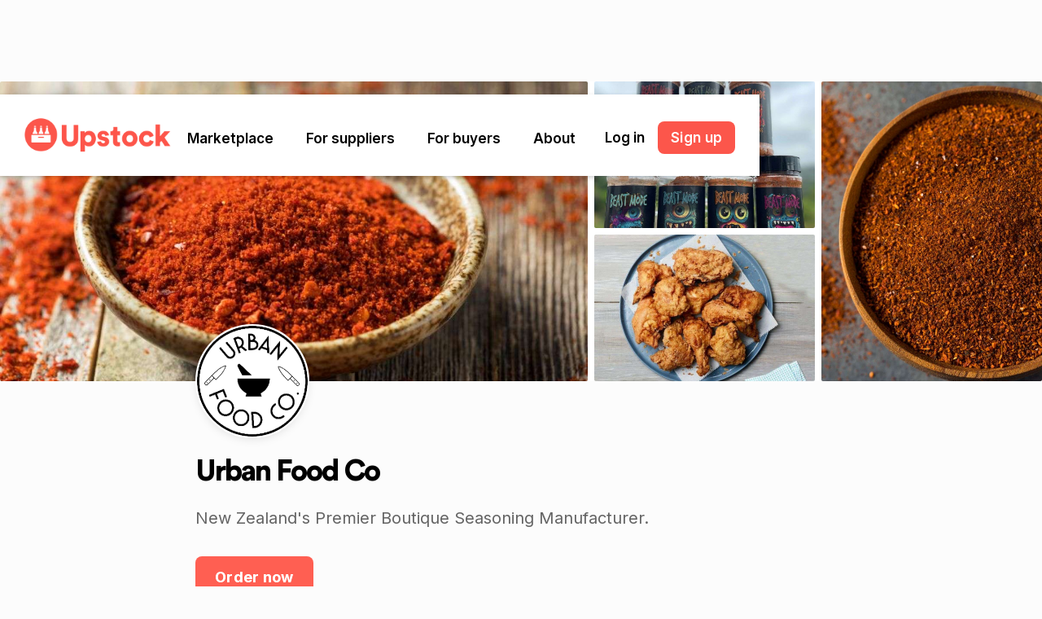

--- FILE ---
content_type: text/html
request_url: https://www.upstock.app/wholesalers/urban-food-group-limited
body_size: 24803
content:
<!DOCTYPE html><!-- This site was created in Webflow. https://webflow.com --><!-- Last Published: Thu Jan 15 2026 22:20:57 GMT+0000 (Coordinated Universal Time) --><html data-wf-domain="www.upstock.app" data-wf-page="6418e7745d87ef5971f79c89" data-wf-site="5f3cd3f6e12e6c767f813ddf" lang="en" data-wf-collection="6418e7745d87ef36f1f79c0f" data-wf-item-slug="urban-food-group-limited"><head><meta charset="utf-8"/><title>Order wholesale from Urban Food Co using Upstock</title><meta content="Easily order wholesale products from Urban Food Co using Upstock – simple, easy and free wholesale ordering software for cafes, restaurants and bars." name="description"/><meta content="Order wholesale from Urban Food Co using Upstock" property="og:title"/><meta content="Easily order wholesale products from Urban Food Co using Upstock – simple, easy and free wholesale ordering software for cafes, restaurants and bars." property="og:description"/><meta content="https://cdn.prod.website-files.com/5f3cd3f6e12e6cfc56813de3/659b68d3f090c5962568c2e1_1024x682-3B4C7EFD514C516AF87B6275DAC11274.jpeg" property="og:image"/><meta content="Order wholesale from Urban Food Co using Upstock" property="twitter:title"/><meta content="Easily order wholesale products from Urban Food Co using Upstock – simple, easy and free wholesale ordering software for cafes, restaurants and bars." property="twitter:description"/><meta content="https://cdn.prod.website-files.com/5f3cd3f6e12e6cfc56813de3/659b68d3f090c5962568c2e1_1024x682-3B4C7EFD514C516AF87B6275DAC11274.jpeg" property="twitter:image"/><meta property="og:type" content="website"/><meta content="summary_large_image" name="twitter:card"/><meta content="width=device-width, initial-scale=1" name="viewport"/><meta content="google-site-verification=7LA96mzhaRNJZnFlVjay5Ea6hNErMBpDS1ALN65TZyQ" name="google-site-verification"/><meta content="Webflow" name="generator"/><link href="https://cdn.prod.website-files.com/5f3cd3f6e12e6c767f813ddf/css/upstock.webflow.shared.77acc9194.min.css" rel="stylesheet" type="text/css" integrity="sha384-d6zJGU5oLCXyhAiwkee9h4l50JfbH96wxHBtAoV1E7NDHAQUce7+g6CqNal7qxwM" crossorigin="anonymous"/><link href="https://fonts.googleapis.com" rel="preconnect"/><link href="https://fonts.gstatic.com" rel="preconnect" crossorigin="anonymous"/><script src="https://ajax.googleapis.com/ajax/libs/webfont/1.6.26/webfont.js" type="text/javascript"></script><script type="text/javascript">WebFont.load({  google: {    families: ["Droid Serif:400,400italic,700,700italic","Inter:regular,500,600,700"]  }});</script><script type="text/javascript">!function(o,c){var n=c.documentElement,t=" w-mod-";n.className+=t+"js",("ontouchstart"in o||o.DocumentTouch&&c instanceof DocumentTouch)&&(n.className+=t+"touch")}(window,document);</script><link href="https://cdn.prod.website-files.com/5f3cd3f6e12e6c767f813ddf/5f3cd3f6e12e6c4faf813e62_favicon.png" rel="shortcut icon" type="image/x-icon"/><link href="https://cdn.prod.website-files.com/5f3cd3f6e12e6c767f813ddf/5f3cd3f6e12e6c886b813e6e_webclip.png" rel="apple-touch-icon"/><link href="rss.xml" rel="alternate" title="RSS Feed" type="application/rss+xml"/><script async="" src="https://www.googletagmanager.com/gtag/js?id=UA-148147162-5"></script><script type="text/javascript">window.dataLayer = window.dataLayer || [];function gtag(){dataLayer.push(arguments);}gtag('js', new Date());gtag('config', 'UA-148147162-5', {'anonymize_ip': false});</script><script>
(function(g,e,o,t,a,r,ge,tl,y,s){
g.getElementsByTagName(o)[0].insertAdjacentHTML('afterbegin','<style id="georedirect1667265245886style">body{opacity:0.0 !important;}</style>');
s=function(){g.getElementById('georedirect1667265245886style').innerHTML='body{opacity:1.0 !important;}';};
t=g.getElementsByTagName(o)[0];y=g.createElement(e);y.async=true;
y.src='https://g10498469755.co/gr?id=-NFkkA3Do1UusCignDDU&refurl='+g.referrer+'&winurl='+encodeURIComponent(window.location);
t.parentNode.insertBefore(y,t);y.onerror=function(){s()};
georedirect1667265245886loaded=function(redirect){var to=0;if(redirect){to=5000};
setTimeout(function(){s();},to)};
})(document,'script','head');
</script>

<!-- Google Tag Manager -->
<script>(function(w,d,s,l,i){w[l]=w[l]||[];w[l].push({'gtm.start':
new Date().getTime(),event:'gtm.js'});var f=d.getElementsByTagName(s)[0],
j=d.createElement(s),dl=l!='dataLayer'?'&l='+l:'';j.async=true;j.src=
'https://www.googletagmanager.com/gtm.js?id='+i+dl;f.parentNode.insertBefore(j,f);
})(window,document,'script','dataLayer','GTM-W42NNWR');</script>
<!-- End Google Tag Manager -->

<!-- Vimkit Code Snippet -->
<script>!function(){if(!window.vimkit){var m=([].flat&&window.onunhandledrejection!==undefined&&window.IntersectionObserver)?'-modern':'';var s=document.createElement('script');s.type='text/javascript';s.async=!0;var e=document.getElementsByTagName('script')[0];e.parentNode.insertBefore(s,e);s.onload=function(){vimkit.load('66594190-5fc3-43b8-9fc0-3b0594cee054', 'https://cdn.vimkit.app/46Juzcyx/mdFpXaV0m');};s.src='https://vimkit.io/static/js/core'+m+'.min.js';}}();</script>
<!-- End Vimkit Code Snippet -->

<!-- Nocodelytics --><script async id="nocodelytics-snippet" data-site-id="e5f8a588-6438-42f0-93c6-6d1ed7ed7e94" type="text/javascript">window.__NOCODELYTICS_SITE_ID__ = "e5f8a588-6438-42f0-93c6-6d1ed7ed7e94";fetch("https://app.nocodelytics.com/api/tracker/info").then((response) => response.json()).then((data) => { const s = document.createElement("script"); s.type = "text/javascript"; s.src = data.scriptFileName; document.head.append(s); });</script><!-- End Nocodelytics -->

<script id="jetboost-script" type="text/javascript"> window.JETBOOST_SITE_ID = "ckjumix9o06jd04xj0wk249on"; (function() { d = document; s = d.createElement("script"); s.src = "https://cdn.jetboost.io/jetboost.js"; s.async = 1; d.getElementsByTagName("head")[0].appendChild(s); })(); </script>

<meta name="facebook-domain-verification" content="837n5rwuuj66i1pteqaafqmv47pncx" />

<script src="//instant.page/5.2.0" type="module" integrity="sha384-jnZyxPjiipYXnSU0ygqeac2q7CVYMbh84q0uHVRRxEtvFPiQYbXWUorga2aqZJ0z"></script>
<style>
.widget-image{
background-size: cover !important;
}

@media print {

html, body {
    height:100vh; 
    margin: 0 !important; 
    padding: 0 !important;
    overflow: hidden;
  }
    body * {
        visibility: hidden;
    }
    #qr-block, #qr-block * {
        visibility: visible;
    }
    #qr-block {
        position: absolute;
        left: 0;
        top: 0;
    }
}

</style></head><body class="body suppliers-body"><div data-w-id="966b96ae-efb2-1701-d33d-497ef4a83c50" class="section nav"><div data-animation="default" data-collapse="medium" data-duration="400" data-easing="ease-in-out" data-easing2="ease-in-out" data-doc-height="1" role="banner" class="navbar w-nav"><div class="nav-container query-hidden"><a href="/" class="nav-home-link w-nav-brand"><img src="https://cdn.prod.website-files.com/5f3cd3f6e12e6c767f813ddf/63cde6f3f329eeef2a25640c_Upstock-logotype-preferred.png" loading="eager" srcset="https://cdn.prod.website-files.com/5f3cd3f6e12e6c767f813ddf/63cde6f3f329eeef2a25640c_Upstock-logotype-preferred-p-500.png 500w, https://cdn.prod.website-files.com/5f3cd3f6e12e6c767f813ddf/63cde6f3f329eeef2a25640c_Upstock-logotype-preferred-p-800.png 800w, https://cdn.prod.website-files.com/5f3cd3f6e12e6c767f813ddf/63cde6f3f329eeef2a25640c_Upstock-logotype-preferred-p-1080.png 1080w, https://cdn.prod.website-files.com/5f3cd3f6e12e6c767f813ddf/63cde6f3f329eeef2a25640c_Upstock-logotype-preferred-p-1600.png 1600w, https://cdn.prod.website-files.com/5f3cd3f6e12e6c767f813ddf/63cde6f3f329eeef2a25640c_Upstock-logotype-preferred-p-2000.png 2000w, https://cdn.prod.website-files.com/5f3cd3f6e12e6c767f813ddf/63cde6f3f329eeef2a25640c_Upstock-logotype-preferred-p-2600.png 2600w, https://cdn.prod.website-files.com/5f3cd3f6e12e6c767f813ddf/63cde6f3f329eeef2a25640c_Upstock-logotype-preferred-p-3200.png 3200w" sizes="(max-width: 479px) 100vw, 300px" alt="Upstock logo - an onlline marketplace for buyers &amp; suppliers in foodservice, hospitality and grocery. Made by the creators of Xero." class="nav-logo"/></a><nav role="navigation" class="nav-menu w-nav-menu"><div data-hover="true" data-delay="0" class="nav-dropdown-parent w-dropdown"><div data-analytics="nav-marketplace" class="nav-dropdown w-dropdown-toggle"><a href="/wholesalers" class="nav-text">Marketplace</a><div class="nav-text mobile">Marketplace</div><div class="nav-icon w-icon-dropdown-toggle"></div></div><nav class="nav-dropdown-list long w-dropdown-list"><div class="marketplace-container"><div class="h2 centered hidden-mobile">The Upstock Marketplace</div><div class="paragraph centered hidden-mobile">Discover amazing local suppliers</div><div class="html-search-field w-embed"><form class="search-form-container" action="/wholesalers" method="get">
    <input placeholder="Search for a supplier" class="search-field" type="text" name="search" id="nav-search-input">
  <button class="search-submit" type="submit" onclick="submitSearch()">Go</button>
</form>


<style>

.search-field {
                    outline: none !important;
                    box-shadow: 0 0 0 0 rgba(0, 0, 0, 0) !important;
                    -webkit-touch-callout: none;
                    -webkit-user-select: none;
                    -khtml-user-select: none;
                    -moz-user-select: none;
                    -ms-user-select: none;
                    user-select: none; 
                }

</style></div><a data-analytics="see-all-suppliers" href="/wholesalers" class="all-suppliers-link w-inline-block"><div class="_16"></div><div class="paragraph centered no-margin">See all suppliers -&gt;</div></a><a data-analytics="browse-by-region" href="/regions" class="all-suppliers-link thin w-inline-block"><div class="_16"></div><div class="paragraph centered no-margin">Browse by region -&gt;</div></a></div><div class="marketplace-cms-wrapper w-dyn-list"><div role="list" class="collection-list-3 w-dyn-items"><div role="listitem" class="nav-item-50 w-dyn-item"><a data-property-category="Featured" data-analytics="nav-category-clicked" data-w-id="04ba328f-85e5-ceae-beb4-dd0ed2ab46c7" href="https://www.upstock.app/categories" class="nav-dropdown-item w-inline-block"><img loading="eager" alt="" src="https://cdn.prod.website-files.com/5f3cd3f6e12e6cfc56813de3/6549749f877c2fea96062f2e_6411239a4e1f1f4eb08d3b40_featured.png" class="nav-dropdown-image"/><div class="vstack"><div class="nav-dropdown-text w-condition-invisible">Featured</div><div class="nav-dropdown-text">All categories</div><div class="nav-subheading">40+ categories</div></div></a></div><div role="listitem" class="nav-item-50 w-dyn-item"><a data-property-category="Alcohol" data-analytics="nav-category-clicked" data-w-id="04ba328f-85e5-ceae-beb4-dd0ed2ab46c7" href="https://www.upstock.app/wholesalers?utm_source=upstock.app&amp;utm_medium=referral&amp;category=alcohol" class="nav-dropdown-item w-inline-block"><img loading="eager" alt="" src="https://cdn.prod.website-files.com/5f3cd3f6e12e6cfc56813de3/654972a6801252c361a8d1d9_64068f96da659372723753ae_alcohol.jpeg" class="nav-dropdown-image"/><div class="vstack"><div class="nav-dropdown-text">Alcohol</div><div class="nav-dropdown-text w-condition-invisible w-dyn-bind-empty"></div><div class="nav-subheading">Beer, wine &amp; spirits</div></div></a></div><div role="listitem" class="nav-item-50 w-dyn-item"><a data-property-category="Baked Goods" data-analytics="nav-category-clicked" data-w-id="04ba328f-85e5-ceae-beb4-dd0ed2ab46c7" href="https://www.upstock.app/wholesalers?utm_source=upstock.app&amp;utm_medium=referral&amp;category=baked-goods" class="nav-dropdown-item w-inline-block"><img loading="eager" alt="" src="https://cdn.prod.website-files.com/5f3cd3f6e12e6cfc56813de3/654972a717ed8bd3e38916b6_64068f71d3fdd628c50700ce_baked-goods.jpeg" class="nav-dropdown-image"/><div class="vstack"><div class="nav-dropdown-text">Baked Goods</div><div class="nav-dropdown-text w-condition-invisible w-dyn-bind-empty"></div><div class="nav-subheading">Bread, biscuits &amp; pastries</div></div></a></div><div role="listitem" class="nav-item-50 w-dyn-item"><a data-property-category="Cheese &amp; Dairy" data-analytics="nav-category-clicked" data-w-id="04ba328f-85e5-ceae-beb4-dd0ed2ab46c7" href="https://www.upstock.app/wholesalers?utm_source=upstock.app&amp;utm_medium=referral&amp;category=cheese-and-dairy" class="nav-dropdown-item w-inline-block"><img loading="eager" alt="" src="https://cdn.prod.website-files.com/5f3cd3f6e12e6cfc56813de3/654972a71de3505108829a18_64068f78bd197dc8e22bf285_dairy.jpeg" class="nav-dropdown-image"/><div class="vstack"><div class="nav-dropdown-text">Cheese &amp; Dairy</div><div class="nav-dropdown-text w-condition-invisible w-dyn-bind-empty"></div><div class="nav-subheading">Milk, cheese &amp; ice cream</div></div></a></div><div role="listitem" class="nav-item-50 w-dyn-item"><a data-property-category="Coffee" data-analytics="nav-category-clicked" data-w-id="04ba328f-85e5-ceae-beb4-dd0ed2ab46c7" href="https://www.upstock.app/wholesalers?category=coffee" class="nav-dropdown-item w-inline-block"><img loading="eager" alt="" src="https://cdn.prod.website-files.com/5f3cd3f6e12e6cfc56813de3/65efc216cf97b67292c18587_coffee.jpeg" class="nav-dropdown-image"/><div class="vstack"><div class="nav-dropdown-text">Coffee</div><div class="nav-dropdown-text w-condition-invisible w-dyn-bind-empty"></div><div class="nav-subheading">Beans, equipment &amp; milk</div></div></a></div><div role="listitem" class="nav-item-50 w-dyn-item"><a data-property-category="Condiments" data-analytics="nav-category-clicked" data-w-id="04ba328f-85e5-ceae-beb4-dd0ed2ab46c7" href="https://www.upstock.app/wholesalers?utm_source=upstock.app&amp;utm_medium=referral&amp;category=condiments" class="nav-dropdown-item w-inline-block"><img loading="eager" alt="" src="https://cdn.prod.website-files.com/5f3cd3f6e12e6cfc56813de3/6549749e17ed8bd3e38a8cd1_64068f4b0e95b921128e4f49_condiments.jpeg" class="nav-dropdown-image"/><div class="vstack"><div class="nav-dropdown-text">Condiments</div><div class="nav-dropdown-text w-condition-invisible w-dyn-bind-empty"></div><div class="nav-subheading">Sauces, honey &amp; spreads</div></div></a></div><div role="listitem" class="nav-item-50 w-dyn-item"><a data-property-category="Drinks" data-analytics="nav-category-clicked" data-w-id="04ba328f-85e5-ceae-beb4-dd0ed2ab46c7" href="https://www.upstock.app/wholesalers?utm_source=upstock.app&amp;utm_medium=referral&amp;category=drinks" class="nav-dropdown-item w-inline-block"><img loading="eager" alt="" src="https://cdn.prod.website-files.com/5f3cd3f6e12e6cfc56813de3/654972a739df0d503dfc2952_64068f5b9b50f69e16309322_drinks.jpeg" class="nav-dropdown-image"/><div class="vstack"><div class="nav-dropdown-text">Drinks</div><div class="nav-dropdown-text w-condition-invisible w-dyn-bind-empty"></div><div class="nav-subheading">Juices, soda &amp; syrups</div></div></a></div><div role="listitem" class="nav-item-50 w-dyn-item"><a data-property-category="Dry Goods" data-analytics="nav-category-clicked" data-w-id="04ba328f-85e5-ceae-beb4-dd0ed2ab46c7" href="https://www.upstock.app/wholesalers?utm_source=upstock.app&amp;utm_medium=referral&amp;category=dry-goods" class="nav-dropdown-item w-inline-block"><img loading="eager" alt="" src="https://cdn.prod.website-files.com/5f3cd3f6e12e6cfc56813de3/654972a7bd56588b582378eb_64068f808fabd6390e3f4e6c_dry-goods.jpeg" class="nav-dropdown-image"/><div class="vstack"><div class="nav-dropdown-text">Dry Goods</div><div class="nav-dropdown-text w-condition-invisible w-dyn-bind-empty"></div><div class="nav-subheading">Pasta, snacks, spices</div></div></a></div><div role="listitem" class="nav-item-50 w-dyn-item"><a data-property-category="Meat" data-analytics="nav-category-clicked" data-w-id="04ba328f-85e5-ceae-beb4-dd0ed2ab46c7" href="https://www.upstock.app/wholesalers?utm_source=upstock.app&amp;utm_medium=referral&amp;category=meat" class="nav-dropdown-item w-inline-block"><img loading="eager" alt="" src="https://cdn.prod.website-files.com/5f3cd3f6e12e6cfc56813de3/654972aab84c2ba8453fe19e_64068f37f17d35afaa513950_meat.jpeg" class="nav-dropdown-image"/><div class="vstack"><div class="nav-dropdown-text">Meat</div><div class="nav-dropdown-text w-condition-invisible w-dyn-bind-empty"></div><div class="nav-subheading">Poultry, fish &amp; game</div></div></a></div><div role="listitem" class="nav-item-50 w-dyn-item"><a data-property-category="Packaging" data-analytics="nav-category-clicked" data-w-id="04ba328f-85e5-ceae-beb4-dd0ed2ab46c7" href="https://www.upstock.app/wholesalers?utm_source=upstock.app&amp;utm_medium=referral&amp;category=packaging" class="nav-dropdown-item w-inline-block"><img loading="eager" alt="" src="https://cdn.prod.website-files.com/5f3cd3f6e12e6cfc56813de3/654974a1347174d9e57db8dc_64068f8ed3fdd6cb60070227_packaging.jpeg" class="nav-dropdown-image"/><div class="vstack"><div class="nav-dropdown-text">Packaging</div><div class="nav-dropdown-text w-condition-invisible w-dyn-bind-empty"></div><div class="nav-subheading">Cutlery, bowls &amp; plates</div></div></a></div><div role="listitem" class="nav-item-50 w-dyn-item"><a data-property-category="Personal Care" data-analytics="nav-category-clicked" data-w-id="04ba328f-85e5-ceae-beb4-dd0ed2ab46c7" href="https://www.upstock.app/wholesalers?utm_source=upstock.app&amp;utm_medium=referral&amp;category=personal-care" class="nav-dropdown-item w-inline-block"><img loading="eager" alt="" src="https://cdn.prod.website-files.com/5f3cd3f6e12e6cfc56813de3/654972a9347d65b06d8750fe_64068f698d55b25cd56feec0_personal-care.jpeg" class="nav-dropdown-image"/><div class="vstack"><div class="nav-dropdown-text">Personal Care</div><div class="nav-dropdown-text w-condition-invisible w-dyn-bind-empty"></div><div class="nav-subheading">Soap, sunscreen &amp; more</div></div></a></div><div role="listitem" class="nav-item-50 w-dyn-item"><a data-property-category="Produce" data-analytics="nav-category-clicked" data-w-id="04ba328f-85e5-ceae-beb4-dd0ed2ab46c7" href="https://www.upstock.app/wholesalers?utm_source=upstock.app&amp;utm_medium=referral&amp;category=produce" class="nav-dropdown-item w-inline-block"><img loading="eager" alt="" src="https://cdn.prod.website-files.com/5f3cd3f6e12e6cfc56813de3/654974a1add148803228d4d9_6464405f6ca365b26714b096_produce.jpeg" class="nav-dropdown-image"/><div class="vstack"><div class="nav-dropdown-text">Produce</div><div class="nav-dropdown-text w-condition-invisible w-dyn-bind-empty"></div><div class="nav-subheading">Fresh fruit &amp; veg</div></div></a></div></div></div></nav></div><div data-hover="true" data-delay="0" class="nav-dropdown-parent w-dropdown"><div data-analytics="nav-for-suppliers" class="nav-dropdown w-dropdown-toggle"><a href="/for-suppliers" class="nav-text">For suppliers</a><div class="nav-text mobile">For suppliers</div><div class="nav-icon w-icon-dropdown-toggle"></div></div><nav class="nav-dropdown-list w-dropdown-list"><a data-analytics="nav-supplier-why-use-upstock" href="/for-suppliers" class="nav-dropdown-item w-inline-block"><img src="https://cdn.prod.website-files.com/5f3cd3f6e12e6c767f813ddf/64056a1a3b505149de786f69_bolt.svg" loading="eager" alt="" class="nav-dropdown-icon"/><div class="nav-dropdown-text">Why use Upstock?</div></a><a data-analytics="nav-supplier-case-studies" href="/customer-love#suppliers" class="nav-dropdown-item w-inline-block"><img src="https://cdn.prod.website-files.com/5f3cd3f6e12e6c767f813ddf/659233e0d854e03b883a1543_star.svg" loading="eager" alt="" class="nav-dropdown-icon"/><div class="nav-dropdown-text">Customer reviews</div></a><a data-analytics="nav-supplier-supermarkets" href="/supermarkets" class="nav-dropdown-item w-inline-block"><img src="https://cdn.prod.website-files.com/5f3cd3f6e12e6c767f813ddf/6583b731058da26d60dd7d66_basket-thin.svg" loading="eager" alt="" class="nav-dropdown-icon"/><div class="nav-dropdown-text">Sell to Supermarkets</div></a><a data-analytics="nav-supplier-payments" href="/payments" class="nav-dropdown-item w-inline-block"><img src="https://cdn.prod.website-files.com/5f3cd3f6e12e6c767f813ddf/6583b7646bdb2b6e8914d584_cccard.svg" loading="eager" alt="" class="nav-dropdown-icon"/><div class="nav-dropdown-text">Accept Payments</div></a><a data-analytics="nav-supplier-integrations" href="/integrations" class="nav-dropdown-item w-inline-block"><img src="https://cdn.prod.website-files.com/5f3cd3f6e12e6c767f813ddf/64056dc43b5051350378b5ef_cloud.svg" loading="eager" alt="" class="nav-dropdown-icon"/><div class="nav-dropdown-text">Integrations</div></a><a data-analytics="nav-supplier-sample-store" href="/guides" class="nav-dropdown-item w-inline-block"><img src="https://cdn.prod.website-files.com/5f3cd3f6e12e6c767f813ddf/66d5949ff1639484adbcc605_main%20nav%20icon%20guides.svg" loading="eager" alt="" class="nav-dropdown-icon"/><div class="nav-dropdown-text">FMCG Guides</div></a><a data-analytics="nav-supplier-pricing" href="/pricing" class="nav-dropdown-item w-inline-block"><img src="https://cdn.prod.website-files.com/5f3cd3f6e12e6c767f813ddf/64056b22bac136685297f1bc_Dollar.svg" loading="eager" alt="" class="nav-dropdown-icon"/><div class="nav-dropdown-text">Plans &amp; pricing</div></a><a data-analytics="nav-supplier-features" href="/features" class="nav-dropdown-item w-inline-block"><img src="https://cdn.prod.website-files.com/5f3cd3f6e12e6c767f813ddf/658750956e237319033f65f9_%F4%80%83%B3.svg" loading="eager" alt="" class="nav-dropdown-icon"/><div class="nav-dropdown-text">All features</div></a><a data-analytics="nav-supplier-book-demo" href="/book-demo" class="nav-dropdown-item highlight w-inline-block"><div class="nav-dropdown-text white">Book a demo</div></a></nav></div><div data-hover="true" data-delay="0" class="nav-dropdown-parent w-dropdown"><div data-analytics="nav-for-buyers" class="nav-dropdown w-dropdown-toggle"><a href="/for-buyers" class="nav-text">For buyers</a><div class="nav-text mobile">For buyers</div><div class="nav-icon w-icon-dropdown-toggle"></div></div><nav class="nav-dropdown-list w-dropdown-list"><a data-analytics="nav-buyer-why-upstock" href="/for-buyers" class="nav-dropdown-item w-inline-block"><img src="https://cdn.prod.website-files.com/5f3cd3f6e12e6c767f813ddf/64056a1a3b505149de786f69_bolt.svg" loading="eager" alt="" class="nav-dropdown-icon"/><div class="nav-dropdown-text">Why use Upstock?</div></a><a data-analytics="nav-buyer-find-supplier" href="/wholesalers" class="nav-dropdown-item w-inline-block"><img src="https://cdn.prod.website-files.com/5f3cd3f6e12e6c767f813ddf/64056566c010c8933e830f00_glass.svg" loading="eager" alt="" class="nav-dropdown-icon"/><div class="nav-dropdown-text">Find a supplier</div></a><a data-analytics="nav-buyer-regions" href="/regions" class="nav-dropdown-item w-inline-block"><img src="https://cdn.prod.website-files.com/5f3cd3f6e12e6c767f813ddf/6589b86f4ad6601ebd144814_map%20pin.svg" loading="eager" alt="" class="nav-dropdown-icon"/><div class="nav-dropdown-text">Browse by region</div></a><a data-analytics="nav-buyer-free-samples" href="/free-samples" class="nav-dropdown-item w-inline-block"><img src="https://cdn.prod.website-files.com/5f3cd3f6e12e6c767f813ddf/64056ac7bdf9c627dbab62d0_gift.svg" loading="eager" alt="" class="nav-dropdown-icon"/><div class="nav-dropdown-text">Free samples</div></a><a data-analytics="nav-buyer-customer-love" href="/customer-love#buyers" class="nav-dropdown-item w-inline-block"><img src="https://cdn.prod.website-files.com/5f3cd3f6e12e6c767f813ddf/640569eebac1360cda97d8ba_heart.svg" loading="eager" alt="" class="nav-dropdown-icon"/><div class="nav-dropdown-text">Customer love</div></a><a data-analytics="nav-buyer-signup-clicked" href="https://go.upstock.app/ext/signup" class="nav-dropdown-item highlight w-inline-block"><div class="nav-dropdown-text white">100% free – sign up</div></a></nav></div><div data-hover="true" data-delay="0" class="nav-dropdown-parent w-dropdown"><div data-analytics="nav-about" class="nav-dropdown w-dropdown-toggle"><a href="/about" class="nav-text">About</a><div class="nav-text mobile">About us</div><div class="nav-icon w-icon-dropdown-toggle"></div></div><nav class="nav-dropdown-list w-dropdown-list"><a data-analytics="nav-about-about-us" href="/about" class="nav-dropdown-item w-inline-block"><img src="https://cdn.prod.website-files.com/5f3cd3f6e12e6c767f813ddf/64056ced0d34773d0444534c_wave.svg" loading="eager" alt="" class="nav-dropdown-icon"/><div class="nav-dropdown-text">About us</div></a><a data-analytics="nav-about-news" href="/news" class="nav-dropdown-item w-inline-block"><img src="https://cdn.prod.website-files.com/5f3cd3f6e12e6c767f813ddf/64056c67d03138c47a260a80_news.svg" loading="eager" alt="" class="nav-dropdown-icon"/><div class="nav-dropdown-text">News</div></a></nav></div><div class="mobile-nav-button-container"><a data-property="mobile-nav-log-in" data-analytics="Login Clicked" href="/mobile-login-gate" class="mobile-login-button w-button">Log in</a><a data-property="mobile-nav-sign-up" data-analytics="Signup Clicked" href="https://go.upstock.app/ext/signup" class="mobile-login-button blue w-button">Sign up</a><div class="hstack social-container"><a data-analytics="mobile-nav-instagram" href="https://www.instagram.com/upstockapp/" target="_blank" class="mobile-social-link w-inline-block"><img src="https://cdn.prod.website-files.com/5f3cd3f6e12e6c767f813ddf/5f3cd3f6e12e6c5b2f813f10_Instagram.svg" loading="lazy" alt=""/></a><a data-analytics="mobile-nav-facebook" href="https://www.facebook.com/upstockapp/" target="_blank" class="mobile-social-link hide w-inline-block"><img src="https://cdn.prod.website-files.com/5f3cd3f6e12e6c767f813ddf/611ea44bec2d536269f2fc50_facebook-logo-blue.png" loading="lazy" alt="Facebook logo"/></a><a data-analytics="mobile-nav-linkedin" href="https://www.linkedin.com/company/upstockapp/" target="_blank" class="mobile-social-link w-inline-block"><img src="https://cdn.prod.website-files.com/5f3cd3f6e12e6c767f813ddf/5f3cd3f6e12e6c35ed813f15_LinkedIn.svg" loading="lazy" alt=""/></a></div></div></nav><div class="hstack nav-login-wrapper"><a data-property-area="nav-log-in" data-analytics="Login Clicked" href="https://go.upstock.app/" class="log-in-button">Log in</a><div class="_16"></div><a data-property-area="nav-sign-up" data-analytics="Signup Clicked" href="https://go.upstock.app/ext/signup" class="nav-button w-button">Sign up</a></div><div data-w-id="04ba328f-85e5-ceae-beb4-dd0ed2ab472b" class="nav-menu-button w-nav-button"><div class="mobile-menu-wrapper"><div class="mobile-menu-div top"></div><div class="mobile-menu-div bottom"></div></div></div></div></div></div><div data-w-id="6fea223a-b4cd-0235-6372-c5c524b222f1" style="opacity:0;-webkit-transform:translate3d(0, 120%, 0) scale3d(1, 1, 1) rotateX(0) rotateY(0) rotateZ(0) skew(0, 0);-moz-transform:translate3d(0, 120%, 0) scale3d(1, 1, 1) rotateX(0) rotateY(0) rotateZ(0) skew(0, 0);-ms-transform:translate3d(0, 120%, 0) scale3d(1, 1, 1) rotateX(0) rotateY(0) rotateZ(0) skew(0, 0);transform:translate3d(0, 120%, 0) scale3d(1, 1, 1) rotateX(0) rotateY(0) rotateZ(0) skew(0, 0)" class="giveaway-block w-condition-invisible"><div class="giveaway-image-parent"><img src="https://cdn.prod.website-files.com/5f3cd3f6e12e6c767f813ddf/6281cc637e1c2e939520e90b_Win%20300.svg" loading="lazy" alt="" class="giveaway-image"/><img src="https://cdn.prod.website-files.com/5f3cd3f6e12e6c767f813ddf/62a02c6c98886d803609840b_close.svg" loading="lazy" data-w-id="a588cb61-7464-e49e-f8fa-eeada85fc4b2" alt="" class="close-button"/></div><div class="_20-padding"><div class="giveaway-text bold">Cash giveaway!</div><div class="giveaway-text w-dyn-bind-empty w-richtext"></div></div><div class="html-embed-3 desktop w-embed"><a data-analytics="Signup Clicked" data-property-wholesalerpage="true" data-property-supplierId="LG95M2BF" data-property-claimpromotion="LG95M2BF" href="https://go.upstock.app/ext/signup?supplierReferrerId=LG95M2BF" class="orda-button" style="background-color: ;">Claim offer</a></div><div class="html-embed-3 mobile w-embed"><a href="https://go.upstock.app/ext/signup?supplierReferrerId=LG95M2BF" style="background-color: ;">Claim offer</a></div></div><div class="section suppliers-hero-section"><div class="wholesaler-image-container"><div id="back-button" class="back-button _w-button query-hidden"><div class="chevron-parent"><div class="chevron-arm bottom"></div><div class="chevron-arm top"></div></div><div class="button-back">Back</div></div><div class="supplier-image-container"><img width="100" height="" id="w-node-ee0d3bbc-e126-2368-2219-4cb61e3cca52-71f79c89" src="https://cdn.prod.website-files.com/5f3cd3f6e12e6cfc56813de3/659b68d3f090c5962568c2e1_1024x682-3B4C7EFD514C516AF87B6275DAC11274.jpeg" alt="" class="supplier-image"/><img alt="" src="https://cdn.prod.website-files.com/5f3cd3f6e12e6cfc56813de3/659b68d3f090c5962568c2e5_1024x1280-BFF4FD5632F50F7F5EB1AB78123EED41.jpeg" class="supplier-image _2"/><img id="w-node-_74ab667b-7057-d487-c0e8-5993a39bcf07-71f79c89" alt="" src="https://cdn.prod.website-files.com/5f3cd3f6e12e6cfc56813de3/659b68d3f090c5962568c2f4_1024x1536-8FE0A96EB9EDEA08D42522A5614D1581.jpeg" class="supplier-image _4"/><img alt="" src="https://cdn.prod.website-files.com/5f3cd3f6e12e6cfc56813de3/659b68d3f090c5962568c2de_1024x768-EA9DFB5605B6BC0008ACD074E9E7D3F0.jpeg" class="supplier-image _3"/></div><div class="supplier-image-container _3-images w-condition-invisible"><img id="w-node-_71583334-1b14-3d49-f56a-21826eee9aac-71f79c89" alt="" src="https://cdn.prod.website-files.com/5f3cd3f6e12e6cfc56813de3/659b68d3f090c5962568c2e1_1024x682-3B4C7EFD514C516AF87B6275DAC11274.jpeg" class="supplier-image"/><img alt="" src="https://cdn.prod.website-files.com/5f3cd3f6e12e6cfc56813de3/659b68d3f090c5962568c2e5_1024x1280-BFF4FD5632F50F7F5EB1AB78123EED41.jpeg" class="supplier-image _2"/><img id="w-node-_71583334-1b14-3d49-f56a-21826eee9aae-71f79c89" alt="" src="https://cdn.prod.website-files.com/5f3cd3f6e12e6cfc56813de3/659b68d3f090c5962568c2f4_1024x1536-8FE0A96EB9EDEA08D42522A5614D1581.jpeg" class="supplier-image _4"/><img alt="" src="https://cdn.prod.website-files.com/5f3cd3f6e12e6cfc56813de3/659b68d3f090c5962568c2de_1024x768-EA9DFB5605B6BC0008ACD074E9E7D3F0.jpeg" class="supplier-image _3"/></div><div class="supplier-image-container _2-images w-condition-invisible"><img id="w-node-_5620013b-ef97-96ff-554f-5e8249c9d6eb-71f79c89" alt="" src="https://cdn.prod.website-files.com/5f3cd3f6e12e6cfc56813de3/659b68d3f090c5962568c2e1_1024x682-3B4C7EFD514C516AF87B6275DAC11274.jpeg" class="supplier-image"/><img id="w-node-_5620013b-ef97-96ff-554f-5e8249c9d6ec-71f79c89" alt="" src="https://cdn.prod.website-files.com/5f3cd3f6e12e6cfc56813de3/659b68d3f090c5962568c2e5_1024x1280-BFF4FD5632F50F7F5EB1AB78123EED41.jpeg" class="supplier-image _2"/><img id="w-node-_5620013b-ef97-96ff-554f-5e8249c9d6ed-71f79c89" alt="" src="https://cdn.prod.website-files.com/5f3cd3f6e12e6cfc56813de3/659b68d3f090c5962568c2f4_1024x1536-8FE0A96EB9EDEA08D42522A5614D1581.jpeg" class="supplier-image _4"/><img alt="" src="https://cdn.prod.website-files.com/5f3cd3f6e12e6cfc56813de3/659b68d3f090c5962568c2de_1024x768-EA9DFB5605B6BC0008ACD074E9E7D3F0.jpeg" class="supplier-image _3"/></div><div class="supplier-image-container _1-image w-condition-invisible"><img id="w-node-a69699e7-b60b-b563-40d5-6202d2d72fc7-71f79c89" alt="" src="https://cdn.prod.website-files.com/5f3cd3f6e12e6cfc56813de3/659b68d3f090c5962568c2e1_1024x682-3B4C7EFD514C516AF87B6275DAC11274.jpeg" class="supplier-image"/><img alt="" src="https://cdn.prod.website-files.com/5f3cd3f6e12e6cfc56813de3/659b68d3f090c5962568c2e5_1024x1280-BFF4FD5632F50F7F5EB1AB78123EED41.jpeg" class="supplier-image _2"/><img id="w-node-a69699e7-b60b-b563-40d5-6202d2d72fc9-71f79c89" alt="" src="https://cdn.prod.website-files.com/5f3cd3f6e12e6cfc56813de3/659b68d3f090c5962568c2f4_1024x1536-8FE0A96EB9EDEA08D42522A5614D1581.jpeg" class="supplier-image _4"/><img alt="" src="https://cdn.prod.website-files.com/5f3cd3f6e12e6cfc56813de3/659b68d3f090c5962568c2de_1024x768-EA9DFB5605B6BC0008ACD074E9E7D3F0.jpeg" class="supplier-image _3"/></div></div></div><div class="section suppliers-hero-section"><div class="custom-container supplier-container"><div class="supplier-text-logo-container"><div class="supplier-hero-text-container"><h1 class="h1 suppliers">Urban Food Co</h1><p class="supplier-description">New Zealand&#x27;s Premier Boutique Seasoning Manufacturer.</p><a href="#" class="orda-button w-condition-invisible w-button">Start ordering</a><div class="hstack"><div id="order-button" class="html-embed-5 w-embed"><a data-analytics="Signup Clicked" data-property-wholesalerpage="true" data-property-supplierId="LG95M2BF" href="https://go.upstock.app/ext/signup?supplierReferrerId=LG95M2BF" class="orda-button" style="background-color: ;"><span class="button-text">Order now</span></a></div><div id="sample-button" class="html-embed-5 w-condition-invisible w-embed"><a data-analytics="Signup Clicked" data-property-sample="true" data-property-supplierId="LG95M2BF" href="https://go.upstock.app/ext/signup?supplierReferrerId=LG95M2BF" class="orda-button" style="background-color: ;"><span class="button-text">Order free sample</span></a></div></div><a href="#Distributor" class="orda-button w-condition-invisible w-button">Start ordering</a><div class="full-width w-condition-invisible"><div class="distributors-cms w-dyn-list"><div class="w-dyn-empty"></div></div></div></div><div class="brand-logo-circle original circular-logo"><img alt="" src="https://cdn.prod.website-files.com/5f3cd3f6e12e6cfc56813de3/6434c9872dabe7b0f2ce4bad_256x256-FA544CF07A1FEE1A33EFB73CBE54D1E6.png" class="supplier-logo circular-logo"/><h1 id="initials" class="h1 suppliers initials w-condition-invisible">AA</h1></div></div></div></div><div class="section supplier-section no-top-margin"><div class="custom-container supplier-container-30"><div class="supplier-sidebar-title-container"><h3 class="h3">Featured products</h3><div class="_16 hidden-mobile"></div></div><div class="supplier-content-container"><div id="productGrid" class="wholesaler-products-wrapper"><div id="w-node-b2f5d34c-c5b0-0783-9f33-b5c224ce8f54-71f79c89" class="product-card"><img src="https://cdn.prod.website-files.com/plugins/Basic/assets/placeholder.60f9b1840c.svg" loading="lazy" data-product-image="" alt="" class="wholesaler-product-image"/><div class="_16"></div><div data-product-name="" class="product-name">Awesome product</div><div data-product-code="" class="product-code">HDKE*#(4</div></div></div></div></div></div><div id="Get-in-touch" class="section supplier-section no-top-margin"><div class="custom-container supplier-container-30"><div class="supplier-sidebar-title-container"><h3 class="h3">About us</h3></div><div class="supplier-content-container"><div data-convert-md="" class="guides-rich-text w-richtext">A range of flavours from around the globe, utilising only the finest ingredients we can source, with colourful and expressive packaging, encapsulating the essence of each flavour through beautiful pictures and patterns. A must have for any kitchen, whether it be commercial or home.</div><div class="_32"></div><div class="category-cms-wrapper w-dyn-list"><div role="list" class="category-cms-list w-dyn-items"><div role="listitem" class="category-cms-item small tag w-dyn-item"><a href="/category/spices-seasonings" class="tag-link w-inline-block"><div class="wholesale-category-tag">Spices &amp; Seasonings</div></a></div><div role="listitem" class="category-cms-item small tag w-dyn-item"><a href="/category/featured" class="tag-link w-inline-block w-condition-invisible"><div class="wholesale-category-tag">Featured</div></a></div></div></div></div></div></div><div id="Distributor" class="section supplier-section w-condition-invisible"><div class="custom-container supplier-container-30"><div class="supplier-sidebar-title-container"><h2 id="start" class="h2 supplier">Start ordering</h2></div><div id="order-form" class="supplier-content-container border-top"><p class="paragraph w-dyn-bind-empty"></p><a href="#" class="orda-button w-inline-block"><div class="button-text">Go to </div><div class="button-text w-dyn-bind-empty"></div></a><div class="supplier-image-container distrubutor"><img id="w-node-ccb6834b-0e92-e04a-936d-f051bdfdf885-71f79c89" alt="" src="" class="supplier-image w-dyn-bind-empty"/><img alt="" src="" class="supplier-image _2 w-dyn-bind-empty"/><img id="w-node-ccb6834b-0e92-e04a-936d-f051bdfdf887-71f79c89" alt="" src="" class="supplier-image _4 w-dyn-bind-empty"/><img alt="" src="" class="supplier-image _3 w-dyn-bind-empty"/></div></div></div></div><div class="section supplier-section no-top-margin"><div class="custom-container supplier-container-30"><div class="supplier-sidebar-title-container"><h3 class="h3">How to order</h3></div><div class="supplier-content-container"><div class="guides-rich-text w-richtext"><p>We use <a href="https://www.upstock.app/" target="_blank"><strong>Upstock</strong></a> for wholesale orders. It makes ordering super easy, fast and accurate. Plus, <strong>it’s free!</strong></p></div><div class="checkmark-item-container"><img src="https://cdn.prod.website-files.com/5f3cd3f6e12e6c767f813ddf/5f3cd3f6e12e6cd01b813f39_check.svg" alt="" class="icon-20"/><div class="p-18">All your orders are saved – reorder with one tap</div></div><div class="checkmark-item-container"><img src="https://cdn.prod.website-files.com/5f3cd3f6e12e6c767f813ddf/5f3cd3f6e12e6cd01b813f39_check.svg" alt="" class="icon-20"/><div class="p-18">Get real time status updates on your orders</div></div><div class="checkmark-item-container"><img src="https://cdn.prod.website-files.com/5f3cd3f6e12e6c767f813ddf/5f3cd3f6e12e6cd01b813f39_check.svg" alt="" class="icon-20"/><div class="p-18">Save favorites to shopping lists</div></div></div></div></div><div class="section supplier-section"><div class="custom-container vert-center"><div class="hstack"><div id="qr-button" data-analytics="view-qr" class="orda-button"><div class="button-text">View QR code</div></div><div class="_32"></div><div id="share-button" data-analytics="view-qr" class="orda-button"><div class="button-text">Share this page</div></div></div><div class="_32"></div><div class="w-embed w-script"><script>

document.addEventListener('DOMContentLoaded', function() {
    var shareButton = document.getElementById('share-button');
    var shareCloseButton = document.getElementById('share-close');  // Assuming you have a close button with ID 'share-close'
    var shareBlock = document.getElementById('share');  // Assume your share block has the ID 'share'

    function updateShareBlockDisplay() {
        var urlParams = new URLSearchParams(window.location.search);
        if (urlParams.has('share') && urlParams.get('share') === 'true') {
            shareBlock.style.display = 'flex';  // Show the share block
            document.body.style.overflow = 'hidden';  // Optional: prevent scrolling
        } else {
            shareBlock.style.display = 'none';  // Hide the share block
            document.body.style.overflow = '';  // Optional: allow scrolling
        }
    }

    updateShareBlockDisplay();  // Call on page load

    if (shareButton) {
        shareButton.addEventListener('click', function() {
            var currentUrl = window.location.href;
            var separator = (currentUrl.indexOf('?') !== -1) ? "&" : "?";
            var newUrl = currentUrl + separator + 'share=true';
            window.history.pushState({}, '', newUrl);
            updateShareBlockDisplay();  // Call after updating the URL
        });
    }

    if (shareCloseButton) {
        shareCloseButton.addEventListener('click', function() {
            var currentUrl = window.location.href;
            var newUrl = currentUrl.replace(/[?&]share=true/, '');
            window.history.pushState({}, '', newUrl);
            updateShareBlockDisplay();  // Call after updating the URL
        });
    }

    window.addEventListener('keyup', function(event) {
        if (event.key === "Escape") {
            var currentUrl = window.location.href;
            var newUrl = currentUrl.replace(/[?&]share=true/, '');
            window.history.pushState({}, '', newUrl);
            updateShareBlockDisplay();  // Call after updating the URL
        }
    });
});


</script></div></div></div><div style="background-image:url(&quot;https://cdn.prod.website-files.com/5f3cd3f6e12e6cfc56813de3/64532a8cdcff96d513ff9867_64508d80557fdc5ebe8cb76c_petr-vysohlid-9fqwGqGLUxc-unsplash-2.jpeg&quot;)" class="section bg-image no-padding"><div class="gradient chill"><div class="custom-container align-left _100h"><div class="vstack"><div class="_64"></div><div class="vstack"><div class="hstack"><h3 class="h3 white">Based in </h3><h3 class="h3 white">Waikato</h3><h3 class="h3 white"> </h3><h1 class="h3 white">NZ</h1></div><a href="/regions/waikato" class="hstack hover-fade w-inline-block"><div class="paragraph white small">See all suppliers in </div><div class="paragraph white small">Waikato</div><div class="paragraph white small"> -&gt;</div></a></div><div class="_64"></div></div></div></div></div><div class="section footer-new"><div class="custom-container footer-container"><div id="w-node-de26fb0a-6a83-19bd-1ddb-3dc54bc39471-4bc3946f" class="footer-section"><a href="/" class="home-link footer-link w-inline-block"><img src="https://cdn.prod.website-files.com/5f3cd3f6e12e6c767f813ddf/5f3cd3f6e12e6c01e0813f91_new-logo.svg" alt="Upstock Logo" width="54.5" class="logo-circle footer-logo"/><div class="logo-text white footer-heading">Upstock</div></a><div class="footer-subheading"><a href="https://www.upstock.app/" class="footer-tagline-link">The best order management system </a>to simplify wholesale orders and scale your business<br/><br/>★★★★★ App Store rating</div><div class="app-store-div footer"><a data-property-apptype="iOS App" data-analytics="App Clicked" href="https://apps.apple.com/nz/app/upstock/id1560920677" target="_blank" class="app-store-link w-inline-block"><img src="https://cdn.prod.website-files.com/5f3cd3f6e12e6c767f813ddf/6143da7679b7c0619c4173f5_appstore.png" loading="lazy" alt="" class="app-store-badge"/></a><div class="_16 hidden-mobile"></div><a data-property-apptype="Android App" data-analytics="App Clicked" href="https://play.google.com/store/apps/details?id=com.upstock.app" target="_blank" class="app-store-link w-inline-block"><img src="https://cdn.prod.website-files.com/5f3cd3f6e12e6c767f813ddf/6143db196b1a976671680e76_googleplay.png" loading="lazy" alt="" class="app-store-badge"/></a></div><div class="footer-section"><a href="https://go.upstock.app/ext/signup" class="footer-large-link">Sign Up</a><a href="/book-demo" class="footer-large-link">Book a Demo</a><a href="https://go.upstock.app/" class="footer-large-link">Log In</a><a href="mailto:hello@upstock.app" class="footer-large-link">hello@upstock.app</a><div class="social-link-container"><a href="https://www.instagram.com/upstockapp/" target="_blank" class="social-link-block w-inline-block"><img src="https://cdn.prod.website-files.com/5f3cd3f6e12e6c767f813ddf/5f3cd3f6e12e6c1dc4813e65_Instagram_White-cutout.png" alt="Instagram logo" loading="lazy" class="instagram-logo"/></a><a href="https://www.facebook.com/upstockapp" target="_blank" class="social-link-block twitter w-inline-block"><img src="https://cdn.prod.website-files.com/5f3cd3f6e12e6c767f813ddf/611ea37b59dc6647d17d74e1_facebook-logo.png" alt="Facebook logo" loading="lazy" class="facebook-logo"/></a><a href="https://www.linkedin.com/company/upstockapp" target="_blank" class="social-link-block w-inline-block"><img src="https://cdn.prod.website-files.com/5f3cd3f6e12e6c767f813ddf/5f3cd3f6e12e6c7d59813e66_LinkedIN_white.png" alt="Linkedin logo" loading="lazy" class="linkedin-logo"/></a></div></div></div><div class="footer-section"><div class="footer-header">Wholesalers</div><div class="w-dyn-list"><div role="list" class="w-dyn-items"><div role="listitem" class="w-dyn-item"><a href="/for/fmcg" class="footer-link block">FMCG Suppliers</a></div><div role="listitem" class="w-dyn-item"><a href="/for/cafes" class="footer-link block w-condition-invisible">Cafes</a></div><div role="listitem" class="w-dyn-item"><a href="/for/restaurants" class="footer-link block w-condition-invisible">Restaurants</a></div><div role="listitem" class="w-dyn-item"><a href="/for/bars" class="footer-link block w-condition-invisible">Bars</a></div><div role="listitem" class="w-dyn-item"><a href="/for/grocers" class="footer-link block w-condition-invisible">Grocers</a></div><div role="listitem" class="w-dyn-item"><a href="/for/chefs" class="footer-link block w-condition-invisible">Chefs</a></div><div role="listitem" class="w-dyn-item"><a href="/for/bakeries" class="footer-link block">Bakeries</a></div><div role="listitem" class="w-dyn-item"><a href="/for/coffee-roasters" class="footer-link block">Coffee Roasters</a></div><div role="listitem" class="w-dyn-item"><a href="/for/produce-suppliers" class="footer-link block">Produce Suppliers</a></div><div role="listitem" class="w-dyn-item"><a href="/for/meat-suppliers" class="footer-link block">Meat &amp; Butchers</a></div><div role="listitem" class="w-dyn-item"><a href="/for/drinks" class="footer-link block">Drinks Suppliers</a></div><div role="listitem" class="w-dyn-item"><a href="/for/seafood" class="footer-link block">Seafood Suppliers</a></div><div role="listitem" class="w-dyn-item"><a href="/for/breweries" class="footer-link block">Breweries</a></div><div role="listitem" class="w-dyn-item"><a href="/for/dairy" class="footer-link block">Dairy Suppliers</a></div><div role="listitem" class="w-dyn-item"><a href="/for/eggs" class="footer-link block">Egg Suppliers</a></div><div role="listitem" class="w-dyn-item"><a href="/for/food-trucks" class="footer-link block w-condition-invisible">Food Trucks</a></div></div></div></div><div class="footer-section"><div class="footer-header">For suppliers</div><a href="/for-suppliers" class="footer-link">Why suppliers love Upstock</a><a href="/reviews" class="footer-link">Customer reviews</a><a href="/supermarkets" class="footer-link">Sell to supermarkets</a><a href="/guides" class="footer-link">FMCG Guides &amp; Insights</a><a href="/payments" class="footer-link">Accept credit cards</a><a href="/newsfeeds" class="footer-link">Promote your brand</a><a href="/integrations" class="footer-link">Integrate with your systems</a><a href="/stories" class="footer-link">Case studies</a><a href="/offer-samples" class="footer-link">Offer samples on Upstock</a><a href="/add-brand" class="footer-link">Add your brand for free</a><a href="/features" class="footer-link">All Features</a><a href="/book-demo" class="footer-link">Book a demo</a></div><div class="footer-section"><div class="footer-header">For buyers</div><a href="/for-buyers" class="footer-link">Why buyers love Upstock</a><a href="/free-samples" class="footer-link">Free samples</a><a href="/wholesalers" class="footer-link">Order supplies now</a><a href="/categories" class="footer-link">Foodservice suppliers by category</a><a href="/regions" class="footer-link">Foodservice suppliers by region</a><div class="w-dyn-list"><div role="list" class="w-dyn-items"><div role="listitem" class="w-dyn-item"><a href="/for/fmcg" class="footer-link block w-condition-invisible">FMCG Suppliers</a></div><div role="listitem" class="w-dyn-item"><a href="/for/cafes" class="footer-link block">Cafes</a></div><div role="listitem" class="w-dyn-item"><a href="/for/restaurants" class="footer-link block">Restaurants</a></div><div role="listitem" class="w-dyn-item"><a href="/for/bars" class="footer-link block">Bars</a></div><div role="listitem" class="w-dyn-item"><a href="/for/grocers" class="footer-link block">Grocers</a></div><div role="listitem" class="w-dyn-item"><a href="/for/chefs" class="footer-link block">Chefs</a></div><div role="listitem" class="w-dyn-item"><a href="/for/bakeries" class="footer-link block w-condition-invisible">Bakeries</a></div><div role="listitem" class="w-dyn-item"><a href="/for/coffee-roasters" class="footer-link block w-condition-invisible">Coffee Roasters</a></div><div role="listitem" class="w-dyn-item"><a href="/for/produce-suppliers" class="footer-link block w-condition-invisible">Produce Suppliers</a></div><div role="listitem" class="w-dyn-item"><a href="/for/meat-suppliers" class="footer-link block w-condition-invisible">Meat &amp; Butchers</a></div><div role="listitem" class="w-dyn-item"><a href="/for/drinks" class="footer-link block w-condition-invisible">Drinks Suppliers</a></div><div role="listitem" class="w-dyn-item"><a href="/for/seafood" class="footer-link block w-condition-invisible">Seafood Suppliers</a></div><div role="listitem" class="w-dyn-item"><a href="/for/breweries" class="footer-link block w-condition-invisible">Breweries</a></div><div role="listitem" class="w-dyn-item"><a href="/for/dairy" class="footer-link block w-condition-invisible">Dairy Suppliers</a></div><div role="listitem" class="w-dyn-item"><a href="/for/eggs" class="footer-link block w-condition-invisible">Egg Suppliers</a></div><div role="listitem" class="w-dyn-item"><a href="/for/food-trucks" class="footer-link block">Food Trucks</a></div></div></div></div><div class="footer-section"><div class="footer-header">Company</div><a href="/about" class="footer-link">About</a><a href="/news" class="footer-link">News</a><a href="https://www.upstock.app/about-upstock#Meet-the-team" class="footer-link">Our Team</a><a href="https://www.upstock.app/about-upstock#Join-the-team" class="footer-link">Our Mission</a><a href="/privacy-policy" class="footer-link">Privacy Policy</a><a href="/terms" class="footer-link">Terms &amp; Conditions</a><a href="/book-demo" class="footer-link">Book a demo</a><a href="/reviews" class="footer-link">Customer Reviews</a></div></div></div><div id="share" class="setup-container"><div class="share-modal"><div class="setup-text-container"><div class="h2">Share &amp; promote your wholesaler page</div><div class="paragraph">Your wholesaler page is the best way to get customers to start ordering from you on Upstock. <strong>It&#x27;s a great idea to share the link with wholesale customers.</strong></div><div class="_32"></div><h3 class="h3">Add the widget to your website</h3><div class="paragraph">By adding the Upstock Widget to your website, new and existing customers can easily find the best place to start ordering from you.<br/><br/>Suppliers like <a href="https://foxtonfizz.com/pages/wholesale" target="_blank">Foxton Fizz</a>, <a href="https://apostlehotsauce.co.nz/pages/wholesale" target="_blank">Apostle Hot Sauce</a>, <a href="https://woodysfarm.co.nz/pages/wholesale-and-corporate" target="_blank">Woodys</a> and many more have found the widget easy to install and use and lead to great conversion rates.</div><div class="copy-text hide"><div class="embed w-embed"><span id="email-signature">We use Upstock for wholesale orders. It makes ordering super easy, fast and accurate. <a style="color: ;" href="upstock.app/wholesalers/urban-food-group-limited">Sign up here.</a></span></div><a id="copy-button" href="#" class="w-button">Copy text</a></div><a href="https://help.upstock.app/en/articles/8175976-adding-your-wholesaler-page-to-your-website" target="_blank" class="orda-button blue w-button">Watch the video tutorial</a><div class="_32"></div><div class="code-embed"><div class="html-embed-7 w-embed"><code data-copy-content="widget" id="embed-code" style="font-size: 14px; white-space: pre-wrap;">
&lt;iframe src="https://www.upstock.app/wholesalers/urban-food-group-limited?widget=true" width="900" height="500" scrolling="no" style="border-radius:20px;overflow:hidden;margin:0 auto;border-radius20px;border:none;display:block;max-width:100%;width:500px;height:500px;"&gt;&lt;/iframe&gt;
</code></div></div><div class="_32"></div><a id="copy-website" data-copy-trigger="widget" href="#" class="orda-button blue w-button">Copy code</a><div class="_32"></div></div><div class="feature-container hide"><div class="feature-text-wrapper"><div class="feature-heading-container"><h3 class="h3-feature blue">Email signature link<br/></h3><h3 class="h3-feature blue-sub-caption">A reminder in every email<br/></h3></div><p class="paragraph-small blue">Probably the most common method suppliers use to get buyers onboarded is to add a subtle link in your email signature</p><div class="_16"></div><a href="#" class="orda-button blue w-button">Copy your link</a></div><div class="feature-image-container"><img src="https://cdn.prod.website-files.com/5f3cd3f6e12e6c767f813ddf/60e0d65d28dd16238cbdfc08_supplier%20products.png" loading="lazy" sizes="(max-width: 479px) 0px, 100vw" srcset="https://cdn.prod.website-files.com/5f3cd3f6e12e6c767f813ddf/60e0d65d28dd16238cbdfc08_supplier%20products-p-500.png 500w, https://cdn.prod.website-files.com/5f3cd3f6e12e6c767f813ddf/60e0d65d28dd16238cbdfc08_supplier%20products-p-800.png 800w, https://cdn.prod.website-files.com/5f3cd3f6e12e6c767f813ddf/60e0d65d28dd16238cbdfc08_supplier%20products.png 1188w" alt="Upstock app list of products in the catalogue" class="feature-image-large"/></div></div><div class="feature-container vertical"><div class="feature-image-container full-width embed-container"><div class="h2">Here&#x27;s a preview of your widget</div><div class="_32"></div><div class="iframe-embed w-embed w-iframe"><iframe src="https://www.upstock.app/wholesalers/urban-food-group-limited?widget=true" width="900" height="500" scrolling="no" style="border-radius:20px;overflow:hidden;margin:0 auto;border:none;display:block;max-width:100%;width:500px;height:500px;" ></iframe></div></div></div><div class="feature-container hide"><div class="feature-text-wrapper"><div class="feature-heading-container"><h3 class="h3-feature blue">Post on Instagram<br/></h3><h3 class="h3-feature blue-sub-caption">Share you&#x27;ve joined<br/></h3></div><p class="paragraph-small blue">Your customers are increasingly spending time on Instagram, so it&#x27;s a great idea to do a post or story about you joining. <br/><br/>We&#x27;ve even created some easy templates.</p><div class="_16"></div><a href="#" class="orda-button blue w-button">See templates</a></div><div class="feature-image-container"><img src="https://cdn.prod.website-files.com/5f3cd3f6e12e6c767f813ddf/60e0d65d28dd16238cbdfc08_supplier%20products.png" loading="lazy" sizes="(max-width: 479px) 0px, 100vw" srcset="https://cdn.prod.website-files.com/5f3cd3f6e12e6c767f813ddf/60e0d65d28dd16238cbdfc08_supplier%20products-p-500.png 500w, https://cdn.prod.website-files.com/5f3cd3f6e12e6c767f813ddf/60e0d65d28dd16238cbdfc08_supplier%20products-p-800.png 800w, https://cdn.prod.website-files.com/5f3cd3f6e12e6c767f813ddf/60e0d65d28dd16238cbdfc08_supplier%20products.png 1188w" alt="Upstock app list of products in the catalogue" class="feature-image-large"/></div></div><div class="feature-container hide"><div class="feature-text-wrapper"><div class="feature-heading-container"><h3 class="h3-feature blue">Email your customers<br/></h3><h3 class="h3-feature blue-sub-caption">Do an onboarding campaign<br/></h3></div><p class="paragraph-small blue">By far the most effective way to onboard your customers is to <strong>email them sharing the good news</strong>. <br/><br/>We created some templates based on the most popular emails others have shared.</p><div class="_16"></div><a href="#" class="orda-button blue w-button">See templates</a></div><div class="feature-image-container"><img src="https://cdn.prod.website-files.com/5f3cd3f6e12e6c767f813ddf/60e0d65d28dd16238cbdfc08_supplier%20products.png" loading="lazy" sizes="(max-width: 479px) 0px, 100vw" srcset="https://cdn.prod.website-files.com/5f3cd3f6e12e6c767f813ddf/60e0d65d28dd16238cbdfc08_supplier%20products-p-500.png 500w, https://cdn.prod.website-files.com/5f3cd3f6e12e6c767f813ddf/60e0d65d28dd16238cbdfc08_supplier%20products-p-800.png 800w, https://cdn.prod.website-files.com/5f3cd3f6e12e6c767f813ddf/60e0d65d28dd16238cbdfc08_supplier%20products.png 1188w" alt="Upstock app list of products in the catalogue" class="feature-image-large"/></div></div><img src="https://cdn.prod.website-files.com/5f3cd3f6e12e6c767f813ddf/62a02c6c98886d803609840b_close.svg" loading="lazy" id="share-close" alt="" class="close-button dark"/></div></div><div id="widget" class="widget"><div class="widget-medium"><div style="background-image:url(&quot;https://cdn.prod.website-files.com/5f3cd3f6e12e6cfc56813de3/659b68d3f090c5962568c2e1_1024x682-3B4C7EFD514C516AF87B6275DAC11274.jpeg&quot;)" class="widget-image"></div><div class="widget-logo-wrapper"><img src="https://cdn.prod.website-files.com/5f3cd3f6e12e6cfc56813de3/6434c9872dabe7b0f2ce4bad_256x256-FA544CF07A1FEE1A33EFB73CBE54D1E6.png" loading="lazy" alt="" class="widget-logo"/></div><div class="widget-text-container"><h1 class="h4 no-mg centered">We partner with Upstock to give you</h1><div class="_8"></div><div class="paragraph small widget-small">✓  Fast, reliable fulfilment<br/>✓  Easy orders, invoicing &amp; logistics<br/>✓  Order &amp; payment history</div><div id="order-button" class="html-embed-5 w-embed"><a data-analytics="Widget Clicked" data-property-wholesalerpage="true" data-property-supplierId="LG95M2BF" href="http://upstock.app/wholesalers/urban-food-group-limited?utm_source=widget" target="_blank" class="orda-button" style="background-color: ;"><span class="button-text">See our wholesale price list</span></a></div><div class="_16"></div><a href="/" class="widget-upstock-logo w-inline-block"><img src="https://cdn.prod.website-files.com/5f3cd3f6e12e6c767f813ddf/63cde6f3f329eeef2a25640c_Upstock-logotype-preferred.png" loading="lazy" sizes="(max-width: 479px) 100vw, 300px" srcset="https://cdn.prod.website-files.com/5f3cd3f6e12e6c767f813ddf/63cde6f3f329eeef2a25640c_Upstock-logotype-preferred-p-500.png 500w, https://cdn.prod.website-files.com/5f3cd3f6e12e6c767f813ddf/63cde6f3f329eeef2a25640c_Upstock-logotype-preferred-p-800.png 800w, https://cdn.prod.website-files.com/5f3cd3f6e12e6c767f813ddf/63cde6f3f329eeef2a25640c_Upstock-logotype-preferred-p-1080.png 1080w, https://cdn.prod.website-files.com/5f3cd3f6e12e6c767f813ddf/63cde6f3f329eeef2a25640c_Upstock-logotype-preferred-p-1600.png 1600w, https://cdn.prod.website-files.com/5f3cd3f6e12e6c767f813ddf/63cde6f3f329eeef2a25640c_Upstock-logotype-preferred-p-2000.png 2000w, https://cdn.prod.website-files.com/5f3cd3f6e12e6c767f813ddf/63cde6f3f329eeef2a25640c_Upstock-logotype-preferred-p-2600.png 2600w, https://cdn.prod.website-files.com/5f3cd3f6e12e6c767f813ddf/63cde6f3f329eeef2a25640c_Upstock-logotype-preferred-p-3200.png 3200w" alt="Upstock logo - an onlline marketplace for buyers &amp; suppliers in foodservice, hospitality and grocery. Made by the creators of Xero." class="small-logo"/></a></div></div></div><div id="qr-block" class="qr-block"><img src="https://cdn.prod.website-files.com/5f3cd3f6e12e6cfc56813de3/6434c9872dabe7b0f2ce4bad_256x256-FA544CF07A1FEE1A33EFB73CBE54D1E6.png" loading="lazy" alt="" class="qr-logo"/><div class="text-wrapper padding qr-heading"><div class="h3 centered inline qr-heading">The best way to order wholesale from </div><div class="h3 centered inline qr-heading">Urban Food Co</div><div class="h3 centered inline qr-heading desktop">Please use Upstock <br/>for your next order</div><div class="_16"></div></div><div class="hstack top-align"><div class="guides-rich-text qr-rich-text w-richtext"><p><strong>To save time &amp; money,  place your next order using the Upstock app.</strong></p><p>Orders ship faster when you use our digital catalogue. Digital ordering reduces costs, waste &amp; stress. <br/>‍<strong><br/>And it’s <em>totally free!</em><br/></strong></p><h3>Scan the QR code to start ordering</h3><p>✓ Order from our up-to-date catalogue <br/>✓ See what’s in stock at your negotiated price <br/>✓ Control purchasing so staff order properly<br/>✓ Full order history for easy accounting</p></div><div class="_32 hide-mobile"></div><div class="qr-arrow-wrapper"><div class="arrow-embed w-embed"><svg fill="none" height="67" width="67" xmlns="http://www.w3.org/2000/svg">
    <g fill="var(--color)">
        <path fill-rule="evenodd" clip-rule="evenodd" d="M27.7999 55.0189C27.7999 55.0189 31.9004 48.9995 33.6453 46.6903C35.39 44.3808 36.8573 42.5168 35.705 40.5893C34.5537 38.6621 32.3234 39.3876 31.4978 40.8679C30.6717 42.3487 30.5005 43.8812 27.926 47.526C25.3511 51.17 23.123 54.2953 21.8474 55.3537C20.5733 56.4117 18.936 57.5542 18.8422 59.1575C18.7465 60.7601 20.9823 62.4351 22.2932 62.5379C23.6072 62.6425 28.6387 63.137 33.3914 63.9331C38.1429 64.7267 41.5178 65.6375 42.7676 66.1072C44.0187 66.5763 45.2996 65.6648 45.6272 64.5625C45.9563 63.4612 44.6651 61.6836 43.3382 61.1447C42.012 60.6044 30.4696 58.935 30.4696 58.935C30.4696 58.935 39.7844 54.5673 47.6052 48.938C55.4251 43.3085 64.3871 34.6639 66.2112 25.6607C68.0347 16.6587 62.4426 10.0009 56.8017 6.39842C51.1606 2.7956 41.4189 0.558886 31.6617 0.140796C21.9041 -0.276973 10.8513 2.03533 7.04937 3.68402C3.24772 5.33177 1.92057 7.04577 1.35793 7.64523C0.794394 8.24564 0.382096 8.9862 0.90638 9.47828C1.43035 9.97007 2.88415 9.92247 4.75035 9.13739C6.6156 8.35142 9.53583 6.44016 17.13 5.10956C24.7232 3.77807 30.2578 4.03849 37.3338 4.76064C44.4107 5.48183 49.9255 7.41546 54.4423 9.96295C58.9581 12.5108 62.565 16.1765 62.7966 21.1869C63.0277 26.1979 60.3029 31.9556 54.3792 37.8162C48.4565 43.6758 37.9164 50.699 27.7999 55.0189Z"/>
    </g>
</svg>

<style>
    :root {
       --color: ;
    }
</style></div><div class="qr-code-embed digital-qr w-embed w-script"><script src="https://cdnjs.cloudflare.com/ajax/libs/qrcodejs/1.0.0/qrcode.min.js"></script>

<div id="qrcode-2"></div>
<script type="text/javascript">

if ("" !== "")  { //if brand colour is valid

var qrcode = new QRCode(document.getElementById("qrcode-2"), {
	text: "https://upstock.app/wholesalers/urban-food-group-limited?utm_source=offline&utm_medium=qr-digital&utm_campaign=urban-food-group-limited",
	width: 300,
	height: 300,
	colorDark : "",
	colorLight : "#ffffff",
	correctLevel : QRCode.CorrectLevel.H
});

} else {

	var qrcode = new QRCode(document.getElementById("qrcode-2"), {
	text: "https://upstock.app/wholesalers/urban-food-group-limited?utm_source=offline&utm_medium=qr-digital&utm_campaign=urban-food-group-limited",
	width: 300,
	height: 300,
	colorDark : "#000000",
	colorLight : "#ffffff",
	correctLevel : QRCode.CorrectLevel.H
});
}
</script></div><div class="qr-code-embed print-qr w-embed w-script"><script src="https://cdnjs.cloudflare.com/ajax/libs/qrcodejs/1.0.0/qrcode.min.js"></script>

<div id="qrcode-1"></div>
<script type="text/javascript">

if ("" !== "")  { //if brand colour is valid

var qrcode = new QRCode(document.getElementById("qrcode-1"), {
	text: "https://upstock.app/wholesalers/urban-food-group-limited?utm_source=offline&utm_medium=qr-print&utm_campaign=urban-food-group-limited",
	width: 300,
	height: 300,
	colorDark : "",
	colorLight : "#ffffff",
	correctLevel : QRCode.CorrectLevel.H
});

} else {

	var qrcode = new QRCode(document.getElementById("qrcode-1"), {
	text: "https://upstock.app/wholesalers/urban-food-group-limited?utm_source=offline&utm_medium=qr-print&utm_campaign=urban-food-group-limited",
	width: 300,
	height: 300,
	colorDark : "#000000",
	colorLight : "#ffffff",
	correctLevel : QRCode.CorrectLevel.H
});
}
</script></div></div></div><div class="_32 hide-mobile"></div><div class="text-block-2">Powered by</div><div id="BRO" class="coloured-logo w-embed"><svg fill="none" height="32" viewBox="0 0 147 32" width="147" xmlns="http://www.w3.org/2000/svg"><g fill="var(--color"><path d="m13.0764 18.2671c0-.31.2513-.5614.5614-.5614h4.6418c.3101 0 .5614.2514.5614.5614 0 .3101-.2513.5614-.5614.5614h-4.6418c-.3101 0-.5614-.2513-.5614-.5614z"/><path clip-rule="evenodd" d="m15.8784 31.7569c8.7695 0 15.8785-7.109 15.8785-15.8785 0-8.76938-7.109-15.8784-15.8785-15.8784-8.76938 0-15.8784 7.10902-15.8784 15.8784 0 8.7695 7.10902 15.8785 15.8784 15.8785zm-9.42104-15.7638h19.00324v6.8256c0 .3294-.2671.5965-.5965.5965h-17.81024c-.32944 0-.5965-.2671-.5965-.5965zm5.06354-3.5514c-.1208-.1931-.2127-.3399-.2388-.4392-.1004-.3737-.2225-1.9956-.2736-2.71757-.0108-.15779-.0216-.32189-.0319-.48168h-1.74721c-.0103.15977-.0211.32364-.0319.48168-.04921.72197-.17322 2.34387-.27361 2.71757-.02654.0988-.11784.2446-.23782.4362-.33396.5332-.8901 1.4213-.8901 2.6375h4.61404c0-1.214-.5551-2.1009-.8891-2.6345zm-2.3864-4.28177c0 .01619.00172.03187.00496.04682h1.92704c.0032-.01495.005-.03063.005-.04682v-.00391c0-.09978-.065-.18-.1477-.18783-.0098-.15456-.0157-.25043-.0157-.25043.0571-.04892.0846-.10761.0945-.16631.0334-.18782-.1241-.35804-.315-.35804h-1.16925c-.19291 0-.35038.17022-.31495.35804.00984.0587.03937.11544.09448.16631 0 0-.0059.09587-.01574.25043-.08268.00783-.14764.08805-.14764.18783zm8.1421 4.22077c-.1209-.1931-.2127-.3399-.2389-.4391-.1004-.3737-.2224-1.9957-.2736-2.71766-.0108-.15779-.0216-.32189-.0318-.48168h-1.7473c-.0103.15977-.0211.32365-.0319.48168-.0492.72196-.1732 2.34396-.2736 2.71766-.0265.0987-.1178.2445-.2378.4361-.334.5332-.8901 1.4213-.8901 2.6375h4.614c0-1.214-.5551-2.1009-.889-2.6345zm-2.3815-4.23494h1.927c.0033-.01495.005-.03063.005-.04682v-.00391c0-.09978-.065-.18-.1476-.18783-.0099-.15456-.0158-.25043-.0158-.25043.0571-.04892.0847-.10761.0945-.16631.0335-.18782-.124-.35804-.315-.35804h-1.1692c-.1929 0-.3504.17022-.315.35804.0099.0587.0394.11544.0945.16631 0 0-.0059.09587-.0157.25043-.0827.00783-.1477.08805-.1477.18783v.00391c0 .01619.0018.03187.005.04682zm8.0874 4.23494c.334.5336.8891 1.4205.8891 2.6345h-4.6141c0-1.2162.5562-2.1043.8901-2.6375.12-.1916.2113-.3374.2379-.4361.1003-.3737.2244-1.9957.2736-2.71766.0108-.15803.0216-.32191.0319-.48168h1.7472c.0103.15979.0211.32389.0318.48168.0512.72196.1733 2.34396.2737 2.71766.0261.0992.118.2461.2388.4391zm-.4544-4.23494h-1.9271c-.0032-.01495-.0049-.03063-.0049-.04682v-.00391c0-.09978.0649-.18.1476-.18783.0099-.15456.0158-.25043.0158-.25043-.0552-.05087-.0847-.10761-.0945-.16631-.0355-.18782.122-.35804.3149-.35804h1.1693c.1909 0 .3484.17022.3149.35804-.0098.0587-.0374.11739-.0945.16631 0 0 .006.09587.0158.25043.0827.00783.1476.08805.1476.18783v.00391c0 .01619-.0017.03187-.0049.04682z" fill-rule="evenodd"/><path d="m48.9484 27.0163c4.4681 0 8.0484-2.6924 8.0484-7.7906v-12.97486h-4.5255v12.60246c0 2.4632-1.3748 3.6948-3.5229 3.6948-2.1482 0-3.523-1.2316-3.523-3.6948v-12.60246h-4.5254v12.97486c0 5.0982 3.5802 7.7906 8.0484 7.7906z"/><path d="m64.5932 32v-6.559c.6587.802 2.0335 1.4321 3.8666 1.4321 3.9813 0 6.7882-3.122 6.7882-7.4756 0-4.2676-2.4919-7.4183-6.6163-7.4183-2.0336 0-3.5803.8879-4.1817 1.8045v-1.4608h-4.2104v19.6771zm6.3871-12.5738c0 2.3772-1.518 3.5516-3.2365 3.5516-1.6899 0-3.2079-1.203-3.2079-3.5516 0-2.3773 1.518-3.523 3.2079-3.523 1.7185 0 3.2365 1.1457 3.2365 3.523z"/><path d="m76.3098 22.5195c.1145 1.5753 1.5466 4.4682 6.0148 4.4682 3.8094 0 5.6711-2.3773 5.6711-4.8119 0-2.0909-1.4321-3.8667-4.3822-4.4682l-1.8904-.3723c-.6301-.1146-1.117-.4583-1.117-1.0598 0-.7447.716-1.2316 1.5466-1.2316 1.3176 0 1.919.802 2.0336 1.7472l3.6089-.6588c-.1432-1.6612-1.5753-4.239-5.6998-4.239-3.1792 0-5.4706 2.1195-5.4706 4.7259 0 2.005 1.203 3.7235 4.239 4.3823l1.6326.3723c1.0598.2292 1.4035.6588 1.4035 1.1743 0 .6302-.5442 1.2316-1.6613 1.2316-1.4893 0-2.1767-.9451-2.234-1.919z"/><path d="m95.4661 8.16986h-3.8953v1.83304c0 1.3176-.7161 2.32-2.2054 2.32h-.7161v3.8094h2.5205v6.1008c0 2.8355 1.8045 4.5827 4.7546 4.5827 1.3748 0 2.0908-.3151 2.2627-.401v-3.6089c-.2578.0573-.6874.1432-1.1457.1432-.9452 0-1.5753-.315-1.5753-1.4894v-5.3274h2.7783v-3.8094h-2.7783z"/><path d="m107.119 22.9778c-1.632 0-3.208-1.1744-3.208-3.5516 0-2.406 1.576-3.523 3.208-3.523 1.662 0 3.208 1.117 3.208 3.523 0 2.4059-1.546 3.5516-3.208 3.5516zm0-11.0845c-4.239 0-7.5611 3.122-7.5611 7.5329 0 4.4108 3.3221 7.5615 7.5611 7.5615 4.268 0 7.562-3.1507 7.562-7.5615 0-4.4109-3.294-7.5329-7.562-7.5329z"/><path d="m123.469 15.9032c1.69 0 2.55 1.0311 2.865 2.1195l3.895-1.1743c-.63-2.5492-2.921-4.9551-6.845-4.9551-4.182 0-7.505 3.122-7.505 7.5615 0 4.4109 3.409 7.5329 7.648 7.5329 3.809 0 6.158-2.4633 6.788-4.9551l-3.838-1.1743c-.315 1.0597-1.26 2.1195-2.95 2.1195-1.805 0-3.323-1.2603-3.323-3.523 0-2.2914 1.461-3.5516 3.265-3.5516z"/><path d="m146.714 12.3229h-5.643l-4.325 4.7833v-11.28499h-4.353v20.73679h4.353v-3.4943l1.404-1.518 3.351 5.0123h5.327l-5.671-8.2489z"/></g></svg>

<style>

:root {
   --color: ;
}

</style></div><div id="WTF" class="static-logo w-embed"><svg fill="none" height="32" viewBox="0 0 147 32" width="147" xmlns="http://www.w3.org/2000/svg"><g fill="#000000"><path d="m13.0764 18.2671c0-.31.2513-.5614.5614-.5614h4.6418c.3101 0 .5614.2514.5614.5614 0 .3101-.2513.5614-.5614.5614h-4.6418c-.3101 0-.5614-.2513-.5614-.5614z"/><path clip-rule="evenodd" d="m15.8784 31.7569c8.7695 0 15.8785-7.109 15.8785-15.8785 0-8.76938-7.109-15.8784-15.8785-15.8784-8.76938 0-15.8784 7.10902-15.8784 15.8784 0 8.7695 7.10902 15.8785 15.8784 15.8785zm-9.42104-15.7638h19.00324v6.8256c0 .3294-.2671.5965-.5965.5965h-17.81024c-.32944 0-.5965-.2671-.5965-.5965zm5.06354-3.5514c-.1208-.1931-.2127-.3399-.2388-.4392-.1004-.3737-.2225-1.9956-.2736-2.71757-.0108-.15779-.0216-.32189-.0319-.48168h-1.74721c-.0103.15977-.0211.32364-.0319.48168-.04921.72197-.17322 2.34387-.27361 2.71757-.02654.0988-.11784.2446-.23782.4362-.33396.5332-.8901 1.4213-.8901 2.6375h4.61404c0-1.214-.5551-2.1009-.8891-2.6345zm-2.3864-4.28177c0 .01619.00172.03187.00496.04682h1.92704c.0032-.01495.005-.03063.005-.04682v-.00391c0-.09978-.065-.18-.1477-.18783-.0098-.15456-.0157-.25043-.0157-.25043.0571-.04892.0846-.10761.0945-.16631.0334-.18782-.1241-.35804-.315-.35804h-1.16925c-.19291 0-.35038.17022-.31495.35804.00984.0587.03937.11544.09448.16631 0 0-.0059.09587-.01574.25043-.08268.00783-.14764.08805-.14764.18783zm8.1421 4.22077c-.1209-.1931-.2127-.3399-.2389-.4391-.1004-.3737-.2224-1.9957-.2736-2.71766-.0108-.15779-.0216-.32189-.0318-.48168h-1.7473c-.0103.15977-.0211.32365-.0319.48168-.0492.72196-.1732 2.34396-.2736 2.71766-.0265.0987-.1178.2445-.2378.4361-.334.5332-.8901 1.4213-.8901 2.6375h4.614c0-1.214-.5551-2.1009-.889-2.6345zm-2.3815-4.23494h1.927c.0033-.01495.005-.03063.005-.04682v-.00391c0-.09978-.065-.18-.1476-.18783-.0099-.15456-.0158-.25043-.0158-.25043.0571-.04892.0847-.10761.0945-.16631.0335-.18782-.124-.35804-.315-.35804h-1.1692c-.1929 0-.3504.17022-.315.35804.0099.0587.0394.11544.0945.16631 0 0-.0059.09587-.0157.25043-.0827.00783-.1477.08805-.1477.18783v.00391c0 .01619.0018.03187.005.04682zm8.0874 4.23494c.334.5336.8891 1.4205.8891 2.6345h-4.6141c0-1.2162.5562-2.1043.8901-2.6375.12-.1916.2113-.3374.2379-.4361.1003-.3737.2244-1.9957.2736-2.71766.0108-.15803.0216-.32191.0319-.48168h1.7472c.0103.15979.0211.32389.0318.48168.0512.72196.1733 2.34396.2737 2.71766.0261.0992.118.2461.2388.4391zm-.4544-4.23494h-1.9271c-.0032-.01495-.0049-.03063-.0049-.04682v-.00391c0-.09978.0649-.18.1476-.18783.0099-.15456.0158-.25043.0158-.25043-.0552-.05087-.0847-.10761-.0945-.16631-.0355-.18782.122-.35804.3149-.35804h1.1693c.1909 0 .3484.17022.3149.35804-.0098.0587-.0374.11739-.0945.16631 0 0 .006.09587.0158.25043.0827.00783.1476.08805.1476.18783v.00391c0 .01619-.0017.03187-.0049.04682z" fill-rule="evenodd"/><path d="m48.9484 27.0163c4.4681 0 8.0484-2.6924 8.0484-7.7906v-12.97486h-4.5255v12.60246c0 2.4632-1.3748 3.6948-3.5229 3.6948-2.1482 0-3.523-1.2316-3.523-3.6948v-12.60246h-4.5254v12.97486c0 5.0982 3.5802 7.7906 8.0484 7.7906z"/><path d="m64.5932 32v-6.559c.6587.802 2.0335 1.4321 3.8666 1.4321 3.9813 0 6.7882-3.122 6.7882-7.4756 0-4.2676-2.4919-7.4183-6.6163-7.4183-2.0336 0-3.5803.8879-4.1817 1.8045v-1.4608h-4.2104v19.6771zm6.3871-12.5738c0 2.3772-1.518 3.5516-3.2365 3.5516-1.6899 0-3.2079-1.203-3.2079-3.5516 0-2.3773 1.518-3.523 3.2079-3.523 1.7185 0 3.2365 1.1457 3.2365 3.523z"/><path d="m76.3098 22.5195c.1145 1.5753 1.5466 4.4682 6.0148 4.4682 3.8094 0 5.6711-2.3773 5.6711-4.8119 0-2.0909-1.4321-3.8667-4.3822-4.4682l-1.8904-.3723c-.6301-.1146-1.117-.4583-1.117-1.0598 0-.7447.716-1.2316 1.5466-1.2316 1.3176 0 1.919.802 2.0336 1.7472l3.6089-.6588c-.1432-1.6612-1.5753-4.239-5.6998-4.239-3.1792 0-5.4706 2.1195-5.4706 4.7259 0 2.005 1.203 3.7235 4.239 4.3823l1.6326.3723c1.0598.2292 1.4035.6588 1.4035 1.1743 0 .6302-.5442 1.2316-1.6613 1.2316-1.4893 0-2.1767-.9451-2.234-1.919z"/><path d="m95.4661 8.16986h-3.8953v1.83304c0 1.3176-.7161 2.32-2.2054 2.32h-.7161v3.8094h2.5205v6.1008c0 2.8355 1.8045 4.5827 4.7546 4.5827 1.3748 0 2.0908-.3151 2.2627-.401v-3.6089c-.2578.0573-.6874.1432-1.1457.1432-.9452 0-1.5753-.315-1.5753-1.4894v-5.3274h2.7783v-3.8094h-2.7783z"/><path d="m107.119 22.9778c-1.632 0-3.208-1.1744-3.208-3.5516 0-2.406 1.576-3.523 3.208-3.523 1.662 0 3.208 1.117 3.208 3.523 0 2.4059-1.546 3.5516-3.208 3.5516zm0-11.0845c-4.239 0-7.5611 3.122-7.5611 7.5329 0 4.4108 3.3221 7.5615 7.5611 7.5615 4.268 0 7.562-3.1507 7.562-7.5615 0-4.4109-3.294-7.5329-7.562-7.5329z"/><path d="m123.469 15.9032c1.69 0 2.55 1.0311 2.865 2.1195l3.895-1.1743c-.63-2.5492-2.921-4.9551-6.845-4.9551-4.182 0-7.505 3.122-7.505 7.5615 0 4.4109 3.409 7.5329 7.648 7.5329 3.809 0 6.158-2.4633 6.788-4.9551l-3.838-1.1743c-.315 1.0597-1.26 2.1195-2.95 2.1195-1.805 0-3.323-1.2603-3.323-3.523 0-2.2914 1.461-3.5516 3.265-3.5516z"/><path d="m146.714 12.3229h-5.643l-4.325 4.7833v-11.28499h-4.353v20.73679h4.353v-3.4943l1.404-1.518 3.351 5.0123h5.327l-5.671-8.2489z"/></g></svg></div><img src="https://cdn.prod.website-files.com/5f3cd3f6e12e6c767f813ddf/62a02c6c98886d803609840b_close.svg" loading="lazy" id="qr-close" alt="" class="close-button dark"/><a id="print-button" data-analytics="qr-printed" href="#" class="orda-button absolute w-button">Print / Download pdf</a></div><script src="https://d3e54v103j8qbb.cloudfront.net/js/jquery-3.5.1.min.dc5e7f18c8.js?site=5f3cd3f6e12e6c767f813ddf" type="text/javascript" integrity="sha256-9/aliU8dGd2tb6OSsuzixeV4y/faTqgFtohetphbbj0=" crossorigin="anonymous"></script><script src="https://cdn.prod.website-files.com/5f3cd3f6e12e6c767f813ddf/js/webflow.schunk.36b8fb49256177c8.js" type="text/javascript" integrity="sha384-4abIlA5/v7XaW1HMXKBgnUuhnjBYJ/Z9C1OSg4OhmVw9O3QeHJ/qJqFBERCDPv7G" crossorigin="anonymous"></script><script src="https://cdn.prod.website-files.com/5f3cd3f6e12e6c767f813ddf/js/webflow.schunk.632f45d4f8a5538c.js" type="text/javascript" integrity="sha384-491pQLss+Srrv580VGZ1foMDiIAxVY+76hcX+FVa7AYbRPklj7y9GAgkhxCoNW76" crossorigin="anonymous"></script><script src="https://cdn.prod.website-files.com/5f3cd3f6e12e6c767f813ddf/js/webflow.aac53bc2.ded7290582a7e693.js" type="text/javascript" integrity="sha384-vZKrPx6soYw8BQypW9fkMY+TMWRbzzHGV4MuoQ0qz3sPmj+HUiZqkNtpSu6WPrs1" crossorigin="anonymous"></script><!-- Google Tag Manager (noscript) -->
<noscript><iframe src="https://www.googletagmanager.com/ns.html?id=GTM-W42NNWR"
height="0" width="0" style="display:none;visibility:hidden"></iframe></noscript>
<!-- End Google Tag Manager (noscript) -->

<style>

.testimonial-wrapper::-webkit-scrollbar {
  display: none;
}
  
  .ipad-frame {
    pointer-events: none;
  }

</style>


<script>
  !function(){var analytics=window.analytics=window.analytics||[];if(!analytics.initialize)if(analytics.invoked)window.console&&console.error&&console.error("Segment snippet included twice.");else{analytics.invoked=!0;analytics.methods=["trackSubmit","trackClick","trackLink","trackForm","pageview","identify","reset","group","track","ready","alias","debug","page","once","off","on","addSourceMiddleware","addIntegrationMiddleware","setAnonymousId","addDestinationMiddleware"];analytics.factory=function(e){return function(){var t=Array.prototype.slice.call(arguments);t.unshift(e);analytics.push(t);return analytics}};for(var e=0;e<analytics.methods.length;e++){var key=analytics.methods[e];analytics[key]=analytics.factory(key)}analytics.load=function(key,e){var t=document.createElement("script");t.type="text/javascript";t.async=!0;t.src="https://cdn.segment.com/analytics.js/v1/" + key + "/analytics.min.js";var n=document.getElementsByTagName("script")[0];n.parentNode.insertBefore(t,n);analytics._loadOptions=e};analytics._writeKey="0kD3oOxhAcCm1W69E3F8p7QY4N9hzix0";;analytics.SNIPPET_VERSION="4.15.3";
  analytics.load("0kD3oOxhAcCm1W69E3F8p7QY4N9hzix0");
  analytics.page();
  }}();
</script>


<script>
$(document).ready(function() {
	$('[data-analytics]').on('click', function(e) {
		var properties
		var event = $(this).attr('data-analytics')
		$.each(this.attributes, function(_, attribute) {
			if (attribute.name.startsWith('data-property-')) {
				if (!properties) properties = {}
				var property = attribute.name.split('data-property-')[1]
				properties[property] = attribute.value
			}
		})
		analytics.track(event, properties)
        console.log('segment:', { event: event, properties: properties })
	})
})

</script>


<script>
function getParam(name) { name = name.replace(/[\[]/, "\\[").replace(/[\]]/, "\\]"); var regex = new RegExp("[\\?&]" + name + "=([^&#]*)"), results = regex.exec(location.search); return results === null ? "" : decodeURIComponent(results[1].replace(/\+/g, " ")); }
Webflow.push(function() {

  // Auto-populate form fields (text fields only) based on query string
  // For non-text fields like dropdown/radio/checkbox, please contact me for custom development (http://webflowexpert.com)
  $('input:text, input[type=email]').each(function() {
    var paramValue = getParam(this.id);
    if(this.value == "" && paramValue != "") this.value = paramValue;
  });

});
</script>

<!-- Start of HubSpot Embed Code -->
<script type="text/javascript" id="hs-script-loader" async defer src="//js.hs-scripts.com/7432335.js"></script>
<!-- End of HubSpot Embed Code -->

<!-- Geo Targetly -->
<script>
(function(g,e,o,t,a,r,ge,tl,y){
s=function(){var def='geotargetlygeocontent1667176172937_default',len=g.getElementsByClassName(def).length;
if(len>0){for(i=0;i<len;i++){g.getElementsByClassName(def)[i].style.display='inline';}}};
t=g.getElementsByTagName(e)[0];y=g.createElement(e);
y.async=true;y.src='https://g1584674684.co/gc?winurl='+encodeURIComponent(window.location)+'&refurl='+g.referrer+'&id=-NFfRNmH9lYI8ktqarn5';
t.parentNode.insertBefore(y,t);y.onerror=function(){s()};
})(document,'script');
</script>
<noscript><style>.geotargetlygeocontent1667176172937_default{display:inline !important}</style></noscript>

<!--fix for webflow dropdowns not wrapping-->

<style>
  .w-dropdown-toggle {
  white-space: normal !important;
} 
</style>


<script>
// This script is for the FAQ sections heap tracking. It embeds the questuon in the element attribute
var customAttribute = document.getElementsByClassName("faq-dropdown");

for (element of customAttribute) {
	var elementText = element.innerText;
    element.parentElement.setAttribute('data-property-question', elementText);
}
</script><script>

const backButton = document.getElementById('back-button');

// Get the query string from the URL
const queryString = window.location.search;

// Check if the query string includes "?nav=hidden"
if (queryString.includes("?nav=hidden")) {
  // Find all elements with the class "query-hidden"
  const hiddenElements = document.querySelectorAll(".query-hidden");
  
  // Loop through each hidden element and hide it
  hiddenElements.forEach(element => {
    element.style.display = "none";
  });

  // Set the top padding of the body to 0 pixels
  document.body.style.paddingTop = "0px";
}

backButton.addEventListener('click', goBack);

function goBack() {
  window.history.back();
}
//var input = document.querySelector('supplier-formfield'); // get the input element
//input.addEventListener('supplier-formfield', resizeInput); // bind the "resizeInput" callback on "input" event
//resizeInput.call(input); // immediately call the function

//function resizeInput() {
  //this.style.width = this.value.length + "ch";
//}

if ("" !== "")  { //if brand colour is valid

console.log("BRAND HAS COLOUR")

document.getElementById("WTF").style.display = 'none';

} else {

document.getElementById("BRO").style.display = 'none';

}

</script>

<script>

const initials = "Urban Food Co"
    .replace(/[^a-z0-9 ]/gi, "") // remove any special characters from the string (-,&'" etc)
    .replace(/ +(?= )/g, "") // remove any extra spaces within the name
    .trim() // remove any spaces from the start or end of the name
    .split(" ")
    .map(n => n[0])
		.join("");

    
    
    const header = document.getElementById("initials");
    header.textContent = initials;

</script>


<!-- JavaScript to update text color on page load -->
<script>
  // Get reference to text element
  var textElements = document.getElementsByClassName('button-text');
  
  // Get input color from user (you can replace this with your own hex color)
  var inputColor = ''
  
  // Get contrasting color
  var contrastingColor = getContrastingColor(inputColor);
  
  // Update text color for each text element with the class 'button-text'
  for (var i = 0; i < textElements.length; i++) {
    textElements[i].style.color = '#' + contrastingColor;
  }
  
  // Function to get contrasting color
  function getContrastingColor(hexColor) {
    hexColor = hexColor.replace('#', '');
    // Convert hex color to RGB values
    var r = parseInt(hexColor.substr(0,2),16);
    var g = parseInt(hexColor.substr(2,2),16);
    var b = parseInt(hexColor.substr(4,2),16);
    
    // Calculate color brightness (using YIQ color model)
    var brightness = ((r * 299) + (g * 587) + (b * 114)) / 1000;
    
    // Determine contrasting color based on brightness
    var contrastingColor = (brightness > 128) ? '000000' : 'FFFFFF';
    
    return contrastingColor;
  }
  
 

document.addEventListener('keydown', function(event) {
  if (event.key === 'x' || event.key === 'X' || event.key === 'z' || event.key === 'Z') {
    event.preventDefault(); // Prevent the default browser behavior
    
    // Check if the counter variable exists, otherwise initialize it to 1
    if (typeof event.target.counter === 'undefined') {
      event.target.counter = 1;
    } else {
      event.target.counter++; // Increment the counter variable
    }
    
    // Check if the counter variable is equal to 3
    if (event.target.counter === 3) {
      if (event.key === 'x' || event.key === 'X') {
        window.location.href = 'https://go.upstock.app/c/LG95M2BF/settings/business-profile';
      } else if (event.key === 'z' || event.key === 'Z') {
        window.location.href = '?share=true';
      }
      

      event.target.counter = 0;
    }
  } else {
    event.target.counter = 0; 
  }
});



</script>

<script>

document.addEventListener('DOMContentLoaded', function() {
  // Get the value of the query string parameter
  const queryString = window.location.search;
  const urlParams = new URLSearchParams(queryString);

  // Get all the div elements
  const divElements = document.querySelectorAll('[id]');

  // Iterate over the div elements
  divElements.forEach(function(divElement) {
    const divId = divElement.id;

    // Check if the query string parameter matches the div ID and is set to 'true'
    if (urlParams.get(divId) === 'true') {
      // Show the div
      divElement.style.display = 'flex';
    }
  });
});


</script>

<script>
//copy code script

document.addEventListener('DOMContentLoaded', function() {
    // Get all elements that are marked as copy triggers
    const copyTriggers = document.querySelectorAll('[data-copy-trigger]');

    copyTriggers.forEach(function(trigger) {
        const identifier = trigger.getAttribute('data-copy-trigger');
        const content = document.querySelector(`[data-copy-content="${identifier}"]`);

        trigger.addEventListener('click', function() {
            if (content) {
                const range = document.createRange();
                range.selectNode(content);
                window.getSelection().removeAllRanges();
                window.getSelection().addRange(range);

                try {
                    document.execCommand('copy');
                    console.log(`Content ${identifier} copied to clipboard!`);
                } catch (error) {
                    console.error('Copy failed:', error);
                }

                window.getSelection().removeAllRanges();
            }
        });
    });
});


</script>


<script>

var previousPage = document.referrer;
var sampleButton = document.getElementById("sample-button");
var orderButton = document.getElementById("order-button");

if (previousPage && previousPage.includes("samples")) {

  if (sampleButton) {
    sampleButton.style.display = "block";
    orderButton.style.display = "none";
  }
} else {
sampleButton.style.display = "none";
}

document.addEventListener('DOMContentLoaded', function() {
        var qrButton = document.getElementById('qr-button');
        var qrCloseButton = document.getElementById('qr-close');
        var qrBlock = document.getElementById('qr-block');  // Assume your QR block has the ID 'qr-block'

        function updateQrBlockDisplay() {
            var urlParams = new URLSearchParams(window.location.search);
            if (urlParams.has('qr') && urlParams.get('qr') === 'true') {
                qrBlock.style.display = 'flex';  // Show the QR block
                document.body.style.overflow = 'hidden';  // Optional: prevent scrolling
            } else {
                qrBlock.style.display = 'none';  // Hide the QR block
                document.body.style.overflow = '';  // Optional: allow scrolling
            }
        }

        updateQrBlockDisplay();  // Call on page load

        if (qrButton) {
            qrButton.addEventListener('click', function() {
                var currentUrl = window.location.href;
                var separator = (currentUrl.indexOf('?') !== -1) ? "&" : "?";
                var newUrl = currentUrl + separator + 'qr=true';
                window.history.pushState({}, '', newUrl);
                updateQrBlockDisplay();  // Call after updating the URL
            });
        }

        if (qrCloseButton) {
            qrCloseButton.addEventListener('click', function() {
                var currentUrl = window.location.href;
                var newUrl = currentUrl.replace(/[?&]qr=true/, '');
                window.history.pushState({}, '', newUrl);
                updateQrBlockDisplay();  // Call after updating the URL
            });
        }

        window.addEventListener('keyup', function(event) {
            if (event.key === "Escape") {
                var currentUrl = window.location.href;
                var newUrl = currentUrl.replace(/[?&]qr=true/, '');
                window.history.pushState({}, '', newUrl);
                updateQrBlockDisplay();  // Call after updating the URL
            }
        });
    });
    
    
    document.getElementById('print-button').addEventListener('click', function() {
    var printButton = document.getElementById('print-button');
    printButton.style.visibility = 'hidden';  // Hide the print button
    document.getElementById('qr-close').style.visibility = 'hidden';

    window.onafterprint = function() {
        printButton.style.visibility = 'visible';  // Show the print button again
        document.getElementById('qr-close').style.visibility = 'visible';
    }

    window.print();  // Open the print dialog
});

</script>

<script>
  document.addEventListener('DOMContentLoaded', function() {
    const elementsToConvert = document.querySelectorAll('[data-convert-md]');
    elementsToConvert.forEach(function(element) {
      element.innerHTML = element.innerText
        .replace(/\r\n|\r|\n/gim, '<br>') // line breaks
        .replace(/\[([^\[]+)\](\(([^)]*))\)/gim, '<a href="$3">$1</a>'); // links
    });
  });
  
document.addEventListener('DOMContentLoaded', function() {
    const elements = document.querySelectorAll('.clear-query-string');
    const shareElement = document.getElementById('share');

    elements.forEach(element => {
        element.addEventListener('click', function() {
            const url = new URL(window.location.href);
            const baseUrl = url.origin + url.pathname;
            window.history.pushState({}, '', baseUrl);
            console.log("Query strings cleared!");

            if (shareElement) {
                shareElement.style.display = 'none'; 
                console.log("Share element hidden!");
            }
        });
    });
});



</script>



<script>

var jsonDataString = '[{&quot;Name&quot;:&quot;Beast Mode GF Salt \u0026 Pepper Squid Coating 5kg&quot;,&quot;Code&quot;:&quot;25KGFS647&quot;,&quot;Description&quot;:&quot;The Ultimate Squid Coating! Now in GF \u0026 5kg!\n\nGluten Free Recipe Salt \u0026 Pepper Squid Coating the ultimate squid \u0026 fish \ncoating packed with umami!\n\nCrispy crunchy squid \u0026 seafood without the hassle made fresh with Beast Mode!&quot;,&quot;Images&quot;:{&quot;Images&quot;:[{&quot;Assets&quot;:[{&quot;Url&quot;:&quot;https://assets.upstock.app/customers/LG95M2BF/products/512x512-58C3516AA746945084BD4296B38CB909.jpeg&quot;,&quot;Width&quot;:512,&quot;Height&quot;:512},{&quot;Url&quot;:&quot;https://assets.upstock.app/customers/LG95M2BF/products/256x256-58C3516AA746945084BD4296B38CB909.jpeg&quot;,&quot;Width&quot;:256,&quot;Height&quot;:256},{&quot;Url&quot;:&quot;https://assets.upstock.app/customers/LG95M2BF/products/64x64-58C3516AA746945084BD4296B38CB909.jpeg&quot;,&quot;Width&quot;:64,&quot;Height&quot;:64}],&quot;Id&quot;:&quot;58C3516AA746945084BD4296B38CB909&quot;,&quot;ImportSourceUrl&quot;:null},{&quot;Assets&quot;:[{&quot;Url&quot;:&quot;https://assets.upstock.app/customers/LG95M2BF/products/512x512-49841A3F04308F0F70CE55440B9A45CA.jpeg&quot;,&quot;Width&quot;:512,&quot;Height&quot;:512},{&quot;Url&quot;:&quot;https://assets.upstock.app/customers/LG95M2BF/products/256x256-49841A3F04308F0F70CE55440B9A45CA.jpeg&quot;,&quot;Width&quot;:256,&quot;Height&quot;:256},{&quot;Url&quot;:&quot;https://assets.upstock.app/customers/LG95M2BF/products/64x64-49841A3F04308F0F70CE55440B9A45CA.jpeg&quot;,&quot;Width&quot;:64,&quot;Height&quot;:64}],&quot;Id&quot;:&quot;49841A3F04308F0F70CE55440B9A45CA&quot;,&quot;ImportSourceUrl&quot;:null},{&quot;Assets&quot;:[{&quot;Url&quot;:&quot;https://assets.upstock.app/customers/LG95M2BF/products/512x640-7BE3A179A96900AFD876B932F3D40771.jpeg&quot;,&quot;Width&quot;:512,&quot;Height&quot;:640},{&quot;Url&quot;:&quot;https://assets.upstock.app/customers/LG95M2BF/products/256x320-7BE3A179A96900AFD876B932F3D40771.jpeg&quot;,&quot;Width&quot;:256,&quot;Height&quot;:320},{&quot;Url&quot;:&quot;https://assets.upstock.app/customers/LG95M2BF/products/64x80-7BE3A179A96900AFD876B932F3D40771.jpeg&quot;,&quot;Width&quot;:64,&quot;Height&quot;:80}],&quot;Id&quot;:&quot;7BE3A179A96900AFD876B932F3D40771&quot;,&quot;ImportSourceUrl&quot;:null}]},&quot;Promotions&quot;:[{&quot;Type&quot;:0}]},{&quot;Name&quot;:&quot;Beast Mode GF Fried Chicken Coating 5kg&quot;,&quot;Code&quot;:&quot;25KGLU579&quot;,&quot;Description&quot;:&quot;The Ultimate Fried Chicken Coating!\nNow in Gluten Free 5KG Size!\n\nFried Chicken Coating the ultimate fried chicken Seasoning flour packed \nwith umami!\nCrispy Crunchy chicken without the hassle made fresh with Beast Mode!&quot;,&quot;Images&quot;:{&quot;Images&quot;:[{&quot;Assets&quot;:[{&quot;Url&quot;:&quot;https://assets.upstock.app/customers/LG95M2BF/products/512x512-DC745E3CD047C91C188D4A97E00D668C.jpeg&quot;,&quot;Width&quot;:512,&quot;Height&quot;:512},{&quot;Url&quot;:&quot;https://assets.upstock.app/customers/LG95M2BF/products/256x256-DC745E3CD047C91C188D4A97E00D668C.jpeg&quot;,&quot;Width&quot;:256,&quot;Height&quot;:256},{&quot;Url&quot;:&quot;https://assets.upstock.app/customers/LG95M2BF/products/64x64-DC745E3CD047C91C188D4A97E00D668C.jpeg&quot;,&quot;Width&quot;:64,&quot;Height&quot;:64}],&quot;Id&quot;:&quot;DC745E3CD047C91C188D4A97E00D668C&quot;,&quot;ImportSourceUrl&quot;:null},{&quot;Assets&quot;:[{&quot;Url&quot;:&quot;https://assets.upstock.app/customers/LG95M2BF/products/512x512-412226AD00670375D91F125D93953CCE.jpeg&quot;,&quot;Width&quot;:512,&quot;Height&quot;:512},{&quot;Url&quot;:&quot;https://assets.upstock.app/customers/LG95M2BF/products/256x256-412226AD00670375D91F125D93953CCE.jpeg&quot;,&quot;Width&quot;:256,&quot;Height&quot;:256},{&quot;Url&quot;:&quot;https://assets.upstock.app/customers/LG95M2BF/products/64x64-412226AD00670375D91F125D93953CCE.jpeg&quot;,&quot;Width&quot;:64,&quot;Height&quot;:64}],&quot;Id&quot;:&quot;412226AD00670375D91F125D93953CCE&quot;,&quot;ImportSourceUrl&quot;:null},{&quot;Assets&quot;:[{&quot;Url&quot;:&quot;https://assets.upstock.app/customers/LG95M2BF/products/512x768-378A6E5BE19D8AA1628088FF54D84B2B.jpeg&quot;,&quot;Width&quot;:512,&quot;Height&quot;:768},{&quot;Url&quot;:&quot;https://assets.upstock.app/customers/LG95M2BF/products/256x384-378A6E5BE19D8AA1628088FF54D84B2B.jpeg&quot;,&quot;Width&quot;:256,&quot;Height&quot;:384},{&quot;Url&quot;:&quot;https://assets.upstock.app/customers/LG95M2BF/products/64x96-378A6E5BE19D8AA1628088FF54D84B2B.jpeg&quot;,&quot;Width&quot;:64,&quot;Height&quot;:96}],&quot;Id&quot;:&quot;378A6E5BE19D8AA1628088FF54D84B2B&quot;,&quot;ImportSourceUrl&quot;:null}]},&quot;Promotions&quot;:[{&quot;Type&quot;:0}]}]';

(function() {
    function log(message) {
        console.log('Product Grid Script: ' + message);
    }

    function error(message) {
        console.error('Product Grid Script Error: ' + message);
    }

    function decodeHtmlEntities(str) {
        return str.replace(/&quot;/g, '"')
                  .replace(/&#39;/g, "'")
                  .replace(/&lt;/g, '<')
                  .replace(/&gt;/g, '>')
                  .replace(/&amp;/g, '&');
    }

    function extractProducts(jsonString) {
        log('Attempting to extract product data');
        const decodedString = decodeHtmlEntities(jsonString);
        const products = [];
        const productRegex = /{[^{]*"Name"\s*:\s*"([^"]*)"\s*,\s*"Code"\s*:\s*"([^"]*)"\s*,\s*"Description"\s*:\s*"([^"]*)"\s*,\s*"Images"\s*:\s*{[^}]*"Url"\s*:\s*"([^"]*)"[^}]*}/g;
        
        let match;
        while ((match = productRegex.exec(decodedString)) !== null) {
            products.push({
                Name: match[1],
                Code: match[2],
                Description: match[3],
                ImageUrl: match[4]
            });
        }

        log(`Extracted ${products.length} products`);
        return products;
    }

    function populateGrid(products) {
        log('Attempting to populate grid');
        const productGrid = document.getElementById('productGrid');
        if (!productGrid) {
            error('Product grid element not found');
            return;
        }

        const productCardTemplate = productGrid.querySelector('.product-card');
        if (!productCardTemplate) {
            error('Product card template not found');
            return;
        }

        // Clear the grid first
        productGrid.innerHTML = '';

        products.forEach(function(product, index) {
            log(`Processing product ${index + 1}: ${product.Name}`);

            const productCard = productCardTemplate.cloneNode(true);
            
            const productImage = productCard.querySelector('[data-product-image]');
            if (productImage && product.ImageUrl) {
                productImage.src = product.ImageUrl;
                productImage.alt = product.Name;
            }
            
            const productName = productCard.querySelector('[data-product-name]');
            if (productName) {
                productName.textContent = product.Name;
            }
            
            const productCode = productCard.querySelector('[data-product-code]');
            if (productCode) {
                productCode.textContent = product.Code;
            }
            
            productGrid.appendChild(productCard);
            log(`Added product ${index + 1} to grid`);
        });

        log('Finished populating product grid');
    }

    function init() {
        log('Script started');
        try {
            if (typeof jsonDataString === 'undefined') {
                error('jsonDataString is not defined');
                return;
            }
            log('jsonDataString found');
            const products = extractProducts(jsonDataString);
            log(`Extracted ${products.length} products`);
            populateGrid(products);
        } catch (e) {
            error('Unexpected error: ' + e.message);
        }
    }

    // Run the script after the DOM is fully loaded
    if (document.readyState === 'loading') {
        document.addEventListener('DOMContentLoaded', init);
    } else {
        init();
    }
})();

</script></body></html>

--- FILE ---
content_type: text/html
request_url: https://www.upstock.app/wholesalers/urban-food-group-limited?widget=true
body_size: 24592
content:
<!DOCTYPE html><!-- This site was created in Webflow. https://webflow.com --><!-- Last Published: Thu Jan 15 2026 22:20:57 GMT+0000 (Coordinated Universal Time) --><html data-wf-domain="www.upstock.app" data-wf-page="6418e7745d87ef5971f79c89" data-wf-site="5f3cd3f6e12e6c767f813ddf" lang="en" data-wf-collection="6418e7745d87ef36f1f79c0f" data-wf-item-slug="urban-food-group-limited"><head><meta charset="utf-8"/><title>Order wholesale from Urban Food Co using Upstock</title><meta content="Easily order wholesale products from Urban Food Co using Upstock – simple, easy and free wholesale ordering software for cafes, restaurants and bars." name="description"/><meta content="Order wholesale from Urban Food Co using Upstock" property="og:title"/><meta content="Easily order wholesale products from Urban Food Co using Upstock – simple, easy and free wholesale ordering software for cafes, restaurants and bars." property="og:description"/><meta content="https://cdn.prod.website-files.com/5f3cd3f6e12e6cfc56813de3/659b68d3f090c5962568c2e1_1024x682-3B4C7EFD514C516AF87B6275DAC11274.jpeg" property="og:image"/><meta content="Order wholesale from Urban Food Co using Upstock" property="twitter:title"/><meta content="Easily order wholesale products from Urban Food Co using Upstock – simple, easy and free wholesale ordering software for cafes, restaurants and bars." property="twitter:description"/><meta content="https://cdn.prod.website-files.com/5f3cd3f6e12e6cfc56813de3/659b68d3f090c5962568c2e1_1024x682-3B4C7EFD514C516AF87B6275DAC11274.jpeg" property="twitter:image"/><meta property="og:type" content="website"/><meta content="summary_large_image" name="twitter:card"/><meta content="width=device-width, initial-scale=1" name="viewport"/><meta content="google-site-verification=7LA96mzhaRNJZnFlVjay5Ea6hNErMBpDS1ALN65TZyQ" name="google-site-verification"/><meta content="Webflow" name="generator"/><link href="https://cdn.prod.website-files.com/5f3cd3f6e12e6c767f813ddf/css/upstock.webflow.shared.77acc9194.min.css" rel="stylesheet" type="text/css" integrity="sha384-d6zJGU5oLCXyhAiwkee9h4l50JfbH96wxHBtAoV1E7NDHAQUce7+g6CqNal7qxwM" crossorigin="anonymous"/><link href="https://fonts.googleapis.com" rel="preconnect"/><link href="https://fonts.gstatic.com" rel="preconnect" crossorigin="anonymous"/><script src="https://ajax.googleapis.com/ajax/libs/webfont/1.6.26/webfont.js" type="text/javascript"></script><script type="text/javascript">WebFont.load({  google: {    families: ["Droid Serif:400,400italic,700,700italic","Inter:regular,500,600,700"]  }});</script><script type="text/javascript">!function(o,c){var n=c.documentElement,t=" w-mod-";n.className+=t+"js",("ontouchstart"in o||o.DocumentTouch&&c instanceof DocumentTouch)&&(n.className+=t+"touch")}(window,document);</script><link href="https://cdn.prod.website-files.com/5f3cd3f6e12e6c767f813ddf/5f3cd3f6e12e6c4faf813e62_favicon.png" rel="shortcut icon" type="image/x-icon"/><link href="https://cdn.prod.website-files.com/5f3cd3f6e12e6c767f813ddf/5f3cd3f6e12e6c886b813e6e_webclip.png" rel="apple-touch-icon"/><link href="rss.xml" rel="alternate" title="RSS Feed" type="application/rss+xml"/><script async="" src="https://www.googletagmanager.com/gtag/js?id=UA-148147162-5"></script><script type="text/javascript">window.dataLayer = window.dataLayer || [];function gtag(){dataLayer.push(arguments);}gtag('js', new Date());gtag('config', 'UA-148147162-5', {'anonymize_ip': false});</script><script>
(function(g,e,o,t,a,r,ge,tl,y,s){
g.getElementsByTagName(o)[0].insertAdjacentHTML('afterbegin','<style id="georedirect1667265245886style">body{opacity:0.0 !important;}</style>');
s=function(){g.getElementById('georedirect1667265245886style').innerHTML='body{opacity:1.0 !important;}';};
t=g.getElementsByTagName(o)[0];y=g.createElement(e);y.async=true;
y.src='https://g10498469755.co/gr?id=-NFkkA3Do1UusCignDDU&refurl='+g.referrer+'&winurl='+encodeURIComponent(window.location);
t.parentNode.insertBefore(y,t);y.onerror=function(){s()};
georedirect1667265245886loaded=function(redirect){var to=0;if(redirect){to=5000};
setTimeout(function(){s();},to)};
})(document,'script','head');
</script>

<!-- Google Tag Manager -->
<script>(function(w,d,s,l,i){w[l]=w[l]||[];w[l].push({'gtm.start':
new Date().getTime(),event:'gtm.js'});var f=d.getElementsByTagName(s)[0],
j=d.createElement(s),dl=l!='dataLayer'?'&l='+l:'';j.async=true;j.src=
'https://www.googletagmanager.com/gtm.js?id='+i+dl;f.parentNode.insertBefore(j,f);
})(window,document,'script','dataLayer','GTM-W42NNWR');</script>
<!-- End Google Tag Manager -->

<!-- Vimkit Code Snippet -->
<script>!function(){if(!window.vimkit){var m=([].flat&&window.onunhandledrejection!==undefined&&window.IntersectionObserver)?'-modern':'';var s=document.createElement('script');s.type='text/javascript';s.async=!0;var e=document.getElementsByTagName('script')[0];e.parentNode.insertBefore(s,e);s.onload=function(){vimkit.load('66594190-5fc3-43b8-9fc0-3b0594cee054', 'https://cdn.vimkit.app/46Juzcyx/mdFpXaV0m');};s.src='https://vimkit.io/static/js/core'+m+'.min.js';}}();</script>
<!-- End Vimkit Code Snippet -->

<!-- Nocodelytics --><script async id="nocodelytics-snippet" data-site-id="e5f8a588-6438-42f0-93c6-6d1ed7ed7e94" type="text/javascript">window.__NOCODELYTICS_SITE_ID__ = "e5f8a588-6438-42f0-93c6-6d1ed7ed7e94";fetch("https://app.nocodelytics.com/api/tracker/info").then((response) => response.json()).then((data) => { const s = document.createElement("script"); s.type = "text/javascript"; s.src = data.scriptFileName; document.head.append(s); });</script><!-- End Nocodelytics -->

<script id="jetboost-script" type="text/javascript"> window.JETBOOST_SITE_ID = "ckjumix9o06jd04xj0wk249on"; (function() { d = document; s = d.createElement("script"); s.src = "https://cdn.jetboost.io/jetboost.js"; s.async = 1; d.getElementsByTagName("head")[0].appendChild(s); })(); </script>

<meta name="facebook-domain-verification" content="837n5rwuuj66i1pteqaafqmv47pncx" />

<script src="//instant.page/5.2.0" type="module" integrity="sha384-jnZyxPjiipYXnSU0ygqeac2q7CVYMbh84q0uHVRRxEtvFPiQYbXWUorga2aqZJ0z"></script>
<style>
.widget-image{
background-size: cover !important;
}

@media print {

html, body {
    height:100vh; 
    margin: 0 !important; 
    padding: 0 !important;
    overflow: hidden;
  }
    body * {
        visibility: hidden;
    }
    #qr-block, #qr-block * {
        visibility: visible;
    }
    #qr-block {
        position: absolute;
        left: 0;
        top: 0;
    }
}

</style></head><body class="body suppliers-body"><div data-w-id="966b96ae-efb2-1701-d33d-497ef4a83c50" class="section nav"><div data-animation="default" data-collapse="medium" data-duration="400" data-easing="ease-in-out" data-easing2="ease-in-out" data-doc-height="1" role="banner" class="navbar w-nav"><div class="nav-container query-hidden"><a href="/" class="nav-home-link w-nav-brand"><img src="https://cdn.prod.website-files.com/5f3cd3f6e12e6c767f813ddf/63cde6f3f329eeef2a25640c_Upstock-logotype-preferred.png" loading="eager" srcset="https://cdn.prod.website-files.com/5f3cd3f6e12e6c767f813ddf/63cde6f3f329eeef2a25640c_Upstock-logotype-preferred-p-500.png 500w, https://cdn.prod.website-files.com/5f3cd3f6e12e6c767f813ddf/63cde6f3f329eeef2a25640c_Upstock-logotype-preferred-p-800.png 800w, https://cdn.prod.website-files.com/5f3cd3f6e12e6c767f813ddf/63cde6f3f329eeef2a25640c_Upstock-logotype-preferred-p-1080.png 1080w, https://cdn.prod.website-files.com/5f3cd3f6e12e6c767f813ddf/63cde6f3f329eeef2a25640c_Upstock-logotype-preferred-p-1600.png 1600w, https://cdn.prod.website-files.com/5f3cd3f6e12e6c767f813ddf/63cde6f3f329eeef2a25640c_Upstock-logotype-preferred-p-2000.png 2000w, https://cdn.prod.website-files.com/5f3cd3f6e12e6c767f813ddf/63cde6f3f329eeef2a25640c_Upstock-logotype-preferred-p-2600.png 2600w, https://cdn.prod.website-files.com/5f3cd3f6e12e6c767f813ddf/63cde6f3f329eeef2a25640c_Upstock-logotype-preferred-p-3200.png 3200w" sizes="(max-width: 479px) 100vw, 300px" alt="Upstock logo - an onlline marketplace for buyers &amp; suppliers in foodservice, hospitality and grocery. Made by the creators of Xero." class="nav-logo"/></a><nav role="navigation" class="nav-menu w-nav-menu"><div data-hover="true" data-delay="0" class="nav-dropdown-parent w-dropdown"><div data-analytics="nav-marketplace" class="nav-dropdown w-dropdown-toggle"><a href="/wholesalers" class="nav-text">Marketplace</a><div class="nav-text mobile">Marketplace</div><div class="nav-icon w-icon-dropdown-toggle"></div></div><nav class="nav-dropdown-list long w-dropdown-list"><div class="marketplace-container"><div class="h2 centered hidden-mobile">The Upstock Marketplace</div><div class="paragraph centered hidden-mobile">Discover amazing local suppliers</div><div class="html-search-field w-embed"><form class="search-form-container" action="/wholesalers" method="get">
    <input placeholder="Search for a supplier" class="search-field" type="text" name="search" id="nav-search-input">
  <button class="search-submit" type="submit" onclick="submitSearch()">Go</button>
</form>


<style>

.search-field {
                    outline: none !important;
                    box-shadow: 0 0 0 0 rgba(0, 0, 0, 0) !important;
                    -webkit-touch-callout: none;
                    -webkit-user-select: none;
                    -khtml-user-select: none;
                    -moz-user-select: none;
                    -ms-user-select: none;
                    user-select: none; 
                }

</style></div><a data-analytics="see-all-suppliers" href="/wholesalers" class="all-suppliers-link w-inline-block"><div class="_16"></div><div class="paragraph centered no-margin">See all suppliers -&gt;</div></a><a data-analytics="browse-by-region" href="/regions" class="all-suppliers-link thin w-inline-block"><div class="_16"></div><div class="paragraph centered no-margin">Browse by region -&gt;</div></a></div><div class="marketplace-cms-wrapper w-dyn-list"><div role="list" class="collection-list-3 w-dyn-items"><div role="listitem" class="nav-item-50 w-dyn-item"><a data-property-category="Featured" data-analytics="nav-category-clicked" data-w-id="04ba328f-85e5-ceae-beb4-dd0ed2ab46c7" href="https://www.upstock.app/categories" class="nav-dropdown-item w-inline-block"><img loading="eager" alt="" src="https://cdn.prod.website-files.com/5f3cd3f6e12e6cfc56813de3/6549749f877c2fea96062f2e_6411239a4e1f1f4eb08d3b40_featured.png" class="nav-dropdown-image"/><div class="vstack"><div class="nav-dropdown-text w-condition-invisible">Featured</div><div class="nav-dropdown-text">All categories</div><div class="nav-subheading">40+ categories</div></div></a></div><div role="listitem" class="nav-item-50 w-dyn-item"><a data-property-category="Alcohol" data-analytics="nav-category-clicked" data-w-id="04ba328f-85e5-ceae-beb4-dd0ed2ab46c7" href="https://www.upstock.app/wholesalers?utm_source=upstock.app&amp;utm_medium=referral&amp;category=alcohol" class="nav-dropdown-item w-inline-block"><img loading="eager" alt="" src="https://cdn.prod.website-files.com/5f3cd3f6e12e6cfc56813de3/654972a6801252c361a8d1d9_64068f96da659372723753ae_alcohol.jpeg" class="nav-dropdown-image"/><div class="vstack"><div class="nav-dropdown-text">Alcohol</div><div class="nav-dropdown-text w-condition-invisible w-dyn-bind-empty"></div><div class="nav-subheading">Beer, wine &amp; spirits</div></div></a></div><div role="listitem" class="nav-item-50 w-dyn-item"><a data-property-category="Baked Goods" data-analytics="nav-category-clicked" data-w-id="04ba328f-85e5-ceae-beb4-dd0ed2ab46c7" href="https://www.upstock.app/wholesalers?utm_source=upstock.app&amp;utm_medium=referral&amp;category=baked-goods" class="nav-dropdown-item w-inline-block"><img loading="eager" alt="" src="https://cdn.prod.website-files.com/5f3cd3f6e12e6cfc56813de3/654972a717ed8bd3e38916b6_64068f71d3fdd628c50700ce_baked-goods.jpeg" class="nav-dropdown-image"/><div class="vstack"><div class="nav-dropdown-text">Baked Goods</div><div class="nav-dropdown-text w-condition-invisible w-dyn-bind-empty"></div><div class="nav-subheading">Bread, biscuits &amp; pastries</div></div></a></div><div role="listitem" class="nav-item-50 w-dyn-item"><a data-property-category="Cheese &amp; Dairy" data-analytics="nav-category-clicked" data-w-id="04ba328f-85e5-ceae-beb4-dd0ed2ab46c7" href="https://www.upstock.app/wholesalers?utm_source=upstock.app&amp;utm_medium=referral&amp;category=cheese-and-dairy" class="nav-dropdown-item w-inline-block"><img loading="eager" alt="" src="https://cdn.prod.website-files.com/5f3cd3f6e12e6cfc56813de3/654972a71de3505108829a18_64068f78bd197dc8e22bf285_dairy.jpeg" class="nav-dropdown-image"/><div class="vstack"><div class="nav-dropdown-text">Cheese &amp; Dairy</div><div class="nav-dropdown-text w-condition-invisible w-dyn-bind-empty"></div><div class="nav-subheading">Milk, cheese &amp; ice cream</div></div></a></div><div role="listitem" class="nav-item-50 w-dyn-item"><a data-property-category="Coffee" data-analytics="nav-category-clicked" data-w-id="04ba328f-85e5-ceae-beb4-dd0ed2ab46c7" href="https://www.upstock.app/wholesalers?category=coffee" class="nav-dropdown-item w-inline-block"><img loading="eager" alt="" src="https://cdn.prod.website-files.com/5f3cd3f6e12e6cfc56813de3/65efc216cf97b67292c18587_coffee.jpeg" class="nav-dropdown-image"/><div class="vstack"><div class="nav-dropdown-text">Coffee</div><div class="nav-dropdown-text w-condition-invisible w-dyn-bind-empty"></div><div class="nav-subheading">Beans, equipment &amp; milk</div></div></a></div><div role="listitem" class="nav-item-50 w-dyn-item"><a data-property-category="Condiments" data-analytics="nav-category-clicked" data-w-id="04ba328f-85e5-ceae-beb4-dd0ed2ab46c7" href="https://www.upstock.app/wholesalers?utm_source=upstock.app&amp;utm_medium=referral&amp;category=condiments" class="nav-dropdown-item w-inline-block"><img loading="eager" alt="" src="https://cdn.prod.website-files.com/5f3cd3f6e12e6cfc56813de3/6549749e17ed8bd3e38a8cd1_64068f4b0e95b921128e4f49_condiments.jpeg" class="nav-dropdown-image"/><div class="vstack"><div class="nav-dropdown-text">Condiments</div><div class="nav-dropdown-text w-condition-invisible w-dyn-bind-empty"></div><div class="nav-subheading">Sauces, honey &amp; spreads</div></div></a></div><div role="listitem" class="nav-item-50 w-dyn-item"><a data-property-category="Drinks" data-analytics="nav-category-clicked" data-w-id="04ba328f-85e5-ceae-beb4-dd0ed2ab46c7" href="https://www.upstock.app/wholesalers?utm_source=upstock.app&amp;utm_medium=referral&amp;category=drinks" class="nav-dropdown-item w-inline-block"><img loading="eager" alt="" src="https://cdn.prod.website-files.com/5f3cd3f6e12e6cfc56813de3/654972a739df0d503dfc2952_64068f5b9b50f69e16309322_drinks.jpeg" class="nav-dropdown-image"/><div class="vstack"><div class="nav-dropdown-text">Drinks</div><div class="nav-dropdown-text w-condition-invisible w-dyn-bind-empty"></div><div class="nav-subheading">Juices, soda &amp; syrups</div></div></a></div><div role="listitem" class="nav-item-50 w-dyn-item"><a data-property-category="Dry Goods" data-analytics="nav-category-clicked" data-w-id="04ba328f-85e5-ceae-beb4-dd0ed2ab46c7" href="https://www.upstock.app/wholesalers?utm_source=upstock.app&amp;utm_medium=referral&amp;category=dry-goods" class="nav-dropdown-item w-inline-block"><img loading="eager" alt="" src="https://cdn.prod.website-files.com/5f3cd3f6e12e6cfc56813de3/654972a7bd56588b582378eb_64068f808fabd6390e3f4e6c_dry-goods.jpeg" class="nav-dropdown-image"/><div class="vstack"><div class="nav-dropdown-text">Dry Goods</div><div class="nav-dropdown-text w-condition-invisible w-dyn-bind-empty"></div><div class="nav-subheading">Pasta, snacks, spices</div></div></a></div><div role="listitem" class="nav-item-50 w-dyn-item"><a data-property-category="Meat" data-analytics="nav-category-clicked" data-w-id="04ba328f-85e5-ceae-beb4-dd0ed2ab46c7" href="https://www.upstock.app/wholesalers?utm_source=upstock.app&amp;utm_medium=referral&amp;category=meat" class="nav-dropdown-item w-inline-block"><img loading="eager" alt="" src="https://cdn.prod.website-files.com/5f3cd3f6e12e6cfc56813de3/654972aab84c2ba8453fe19e_64068f37f17d35afaa513950_meat.jpeg" class="nav-dropdown-image"/><div class="vstack"><div class="nav-dropdown-text">Meat</div><div class="nav-dropdown-text w-condition-invisible w-dyn-bind-empty"></div><div class="nav-subheading">Poultry, fish &amp; game</div></div></a></div><div role="listitem" class="nav-item-50 w-dyn-item"><a data-property-category="Packaging" data-analytics="nav-category-clicked" data-w-id="04ba328f-85e5-ceae-beb4-dd0ed2ab46c7" href="https://www.upstock.app/wholesalers?utm_source=upstock.app&amp;utm_medium=referral&amp;category=packaging" class="nav-dropdown-item w-inline-block"><img loading="eager" alt="" src="https://cdn.prod.website-files.com/5f3cd3f6e12e6cfc56813de3/654974a1347174d9e57db8dc_64068f8ed3fdd6cb60070227_packaging.jpeg" class="nav-dropdown-image"/><div class="vstack"><div class="nav-dropdown-text">Packaging</div><div class="nav-dropdown-text w-condition-invisible w-dyn-bind-empty"></div><div class="nav-subheading">Cutlery, bowls &amp; plates</div></div></a></div><div role="listitem" class="nav-item-50 w-dyn-item"><a data-property-category="Personal Care" data-analytics="nav-category-clicked" data-w-id="04ba328f-85e5-ceae-beb4-dd0ed2ab46c7" href="https://www.upstock.app/wholesalers?utm_source=upstock.app&amp;utm_medium=referral&amp;category=personal-care" class="nav-dropdown-item w-inline-block"><img loading="eager" alt="" src="https://cdn.prod.website-files.com/5f3cd3f6e12e6cfc56813de3/654972a9347d65b06d8750fe_64068f698d55b25cd56feec0_personal-care.jpeg" class="nav-dropdown-image"/><div class="vstack"><div class="nav-dropdown-text">Personal Care</div><div class="nav-dropdown-text w-condition-invisible w-dyn-bind-empty"></div><div class="nav-subheading">Soap, sunscreen &amp; more</div></div></a></div><div role="listitem" class="nav-item-50 w-dyn-item"><a data-property-category="Produce" data-analytics="nav-category-clicked" data-w-id="04ba328f-85e5-ceae-beb4-dd0ed2ab46c7" href="https://www.upstock.app/wholesalers?utm_source=upstock.app&amp;utm_medium=referral&amp;category=produce" class="nav-dropdown-item w-inline-block"><img loading="eager" alt="" src="https://cdn.prod.website-files.com/5f3cd3f6e12e6cfc56813de3/654974a1add148803228d4d9_6464405f6ca365b26714b096_produce.jpeg" class="nav-dropdown-image"/><div class="vstack"><div class="nav-dropdown-text">Produce</div><div class="nav-dropdown-text w-condition-invisible w-dyn-bind-empty"></div><div class="nav-subheading">Fresh fruit &amp; veg</div></div></a></div></div></div></nav></div><div data-hover="true" data-delay="0" class="nav-dropdown-parent w-dropdown"><div data-analytics="nav-for-suppliers" class="nav-dropdown w-dropdown-toggle"><a href="/for-suppliers" class="nav-text">For suppliers</a><div class="nav-text mobile">For suppliers</div><div class="nav-icon w-icon-dropdown-toggle"></div></div><nav class="nav-dropdown-list w-dropdown-list"><a data-analytics="nav-supplier-why-use-upstock" href="/for-suppliers" class="nav-dropdown-item w-inline-block"><img src="https://cdn.prod.website-files.com/5f3cd3f6e12e6c767f813ddf/64056a1a3b505149de786f69_bolt.svg" loading="eager" alt="" class="nav-dropdown-icon"/><div class="nav-dropdown-text">Why use Upstock?</div></a><a data-analytics="nav-supplier-case-studies" href="/customer-love#suppliers" class="nav-dropdown-item w-inline-block"><img src="https://cdn.prod.website-files.com/5f3cd3f6e12e6c767f813ddf/659233e0d854e03b883a1543_star.svg" loading="eager" alt="" class="nav-dropdown-icon"/><div class="nav-dropdown-text">Customer reviews</div></a><a data-analytics="nav-supplier-supermarkets" href="/supermarkets" class="nav-dropdown-item w-inline-block"><img src="https://cdn.prod.website-files.com/5f3cd3f6e12e6c767f813ddf/6583b731058da26d60dd7d66_basket-thin.svg" loading="eager" alt="" class="nav-dropdown-icon"/><div class="nav-dropdown-text">Sell to Supermarkets</div></a><a data-analytics="nav-supplier-payments" href="/payments" class="nav-dropdown-item w-inline-block"><img src="https://cdn.prod.website-files.com/5f3cd3f6e12e6c767f813ddf/6583b7646bdb2b6e8914d584_cccard.svg" loading="eager" alt="" class="nav-dropdown-icon"/><div class="nav-dropdown-text">Accept Payments</div></a><a data-analytics="nav-supplier-integrations" href="/integrations" class="nav-dropdown-item w-inline-block"><img src="https://cdn.prod.website-files.com/5f3cd3f6e12e6c767f813ddf/64056dc43b5051350378b5ef_cloud.svg" loading="eager" alt="" class="nav-dropdown-icon"/><div class="nav-dropdown-text">Integrations</div></a><a data-analytics="nav-supplier-sample-store" href="/guides" class="nav-dropdown-item w-inline-block"><img src="https://cdn.prod.website-files.com/5f3cd3f6e12e6c767f813ddf/66d5949ff1639484adbcc605_main%20nav%20icon%20guides.svg" loading="eager" alt="" class="nav-dropdown-icon"/><div class="nav-dropdown-text">FMCG Guides</div></a><a data-analytics="nav-supplier-pricing" href="/pricing" class="nav-dropdown-item w-inline-block"><img src="https://cdn.prod.website-files.com/5f3cd3f6e12e6c767f813ddf/64056b22bac136685297f1bc_Dollar.svg" loading="eager" alt="" class="nav-dropdown-icon"/><div class="nav-dropdown-text">Plans &amp; pricing</div></a><a data-analytics="nav-supplier-features" href="/features" class="nav-dropdown-item w-inline-block"><img src="https://cdn.prod.website-files.com/5f3cd3f6e12e6c767f813ddf/658750956e237319033f65f9_%F4%80%83%B3.svg" loading="eager" alt="" class="nav-dropdown-icon"/><div class="nav-dropdown-text">All features</div></a><a data-analytics="nav-supplier-book-demo" href="/book-demo" class="nav-dropdown-item highlight w-inline-block"><div class="nav-dropdown-text white">Book a demo</div></a></nav></div><div data-hover="true" data-delay="0" class="nav-dropdown-parent w-dropdown"><div data-analytics="nav-for-buyers" class="nav-dropdown w-dropdown-toggle"><a href="/for-buyers" class="nav-text">For buyers</a><div class="nav-text mobile">For buyers</div><div class="nav-icon w-icon-dropdown-toggle"></div></div><nav class="nav-dropdown-list w-dropdown-list"><a data-analytics="nav-buyer-why-upstock" href="/for-buyers" class="nav-dropdown-item w-inline-block"><img src="https://cdn.prod.website-files.com/5f3cd3f6e12e6c767f813ddf/64056a1a3b505149de786f69_bolt.svg" loading="eager" alt="" class="nav-dropdown-icon"/><div class="nav-dropdown-text">Why use Upstock?</div></a><a data-analytics="nav-buyer-find-supplier" href="/wholesalers" class="nav-dropdown-item w-inline-block"><img src="https://cdn.prod.website-files.com/5f3cd3f6e12e6c767f813ddf/64056566c010c8933e830f00_glass.svg" loading="eager" alt="" class="nav-dropdown-icon"/><div class="nav-dropdown-text">Find a supplier</div></a><a data-analytics="nav-buyer-regions" href="/regions" class="nav-dropdown-item w-inline-block"><img src="https://cdn.prod.website-files.com/5f3cd3f6e12e6c767f813ddf/6589b86f4ad6601ebd144814_map%20pin.svg" loading="eager" alt="" class="nav-dropdown-icon"/><div class="nav-dropdown-text">Browse by region</div></a><a data-analytics="nav-buyer-free-samples" href="/free-samples" class="nav-dropdown-item w-inline-block"><img src="https://cdn.prod.website-files.com/5f3cd3f6e12e6c767f813ddf/64056ac7bdf9c627dbab62d0_gift.svg" loading="eager" alt="" class="nav-dropdown-icon"/><div class="nav-dropdown-text">Free samples</div></a><a data-analytics="nav-buyer-customer-love" href="/customer-love#buyers" class="nav-dropdown-item w-inline-block"><img src="https://cdn.prod.website-files.com/5f3cd3f6e12e6c767f813ddf/640569eebac1360cda97d8ba_heart.svg" loading="eager" alt="" class="nav-dropdown-icon"/><div class="nav-dropdown-text">Customer love</div></a><a data-analytics="nav-buyer-signup-clicked" href="https://go.upstock.app/ext/signup" class="nav-dropdown-item highlight w-inline-block"><div class="nav-dropdown-text white">100% free – sign up</div></a></nav></div><div data-hover="true" data-delay="0" class="nav-dropdown-parent w-dropdown"><div data-analytics="nav-about" class="nav-dropdown w-dropdown-toggle"><a href="/about" class="nav-text">About</a><div class="nav-text mobile">About us</div><div class="nav-icon w-icon-dropdown-toggle"></div></div><nav class="nav-dropdown-list w-dropdown-list"><a data-analytics="nav-about-about-us" href="/about" class="nav-dropdown-item w-inline-block"><img src="https://cdn.prod.website-files.com/5f3cd3f6e12e6c767f813ddf/64056ced0d34773d0444534c_wave.svg" loading="eager" alt="" class="nav-dropdown-icon"/><div class="nav-dropdown-text">About us</div></a><a data-analytics="nav-about-news" href="/news" class="nav-dropdown-item w-inline-block"><img src="https://cdn.prod.website-files.com/5f3cd3f6e12e6c767f813ddf/64056c67d03138c47a260a80_news.svg" loading="eager" alt="" class="nav-dropdown-icon"/><div class="nav-dropdown-text">News</div></a></nav></div><div class="mobile-nav-button-container"><a data-property="mobile-nav-log-in" data-analytics="Login Clicked" href="/mobile-login-gate" class="mobile-login-button w-button">Log in</a><a data-property="mobile-nav-sign-up" data-analytics="Signup Clicked" href="https://go.upstock.app/ext/signup" class="mobile-login-button blue w-button">Sign up</a><div class="hstack social-container"><a data-analytics="mobile-nav-instagram" href="https://www.instagram.com/upstockapp/" target="_blank" class="mobile-social-link w-inline-block"><img src="https://cdn.prod.website-files.com/5f3cd3f6e12e6c767f813ddf/5f3cd3f6e12e6c5b2f813f10_Instagram.svg" loading="lazy" alt=""/></a><a data-analytics="mobile-nav-facebook" href="https://www.facebook.com/upstockapp/" target="_blank" class="mobile-social-link hide w-inline-block"><img src="https://cdn.prod.website-files.com/5f3cd3f6e12e6c767f813ddf/611ea44bec2d536269f2fc50_facebook-logo-blue.png" loading="lazy" alt="Facebook logo"/></a><a data-analytics="mobile-nav-linkedin" href="https://www.linkedin.com/company/upstockapp/" target="_blank" class="mobile-social-link w-inline-block"><img src="https://cdn.prod.website-files.com/5f3cd3f6e12e6c767f813ddf/5f3cd3f6e12e6c35ed813f15_LinkedIn.svg" loading="lazy" alt=""/></a></div></div></nav><div class="hstack nav-login-wrapper"><a data-property-area="nav-log-in" data-analytics="Login Clicked" href="https://go.upstock.app/" class="log-in-button">Log in</a><div class="_16"></div><a data-property-area="nav-sign-up" data-analytics="Signup Clicked" href="https://go.upstock.app/ext/signup" class="nav-button w-button">Sign up</a></div><div data-w-id="04ba328f-85e5-ceae-beb4-dd0ed2ab472b" class="nav-menu-button w-nav-button"><div class="mobile-menu-wrapper"><div class="mobile-menu-div top"></div><div class="mobile-menu-div bottom"></div></div></div></div></div></div><div data-w-id="6fea223a-b4cd-0235-6372-c5c524b222f1" style="opacity:0;-webkit-transform:translate3d(0, 120%, 0) scale3d(1, 1, 1) rotateX(0) rotateY(0) rotateZ(0) skew(0, 0);-moz-transform:translate3d(0, 120%, 0) scale3d(1, 1, 1) rotateX(0) rotateY(0) rotateZ(0) skew(0, 0);-ms-transform:translate3d(0, 120%, 0) scale3d(1, 1, 1) rotateX(0) rotateY(0) rotateZ(0) skew(0, 0);transform:translate3d(0, 120%, 0) scale3d(1, 1, 1) rotateX(0) rotateY(0) rotateZ(0) skew(0, 0)" class="giveaway-block w-condition-invisible"><div class="giveaway-image-parent"><img src="https://cdn.prod.website-files.com/5f3cd3f6e12e6c767f813ddf/6281cc637e1c2e939520e90b_Win%20300.svg" loading="lazy" alt="" class="giveaway-image"/><img src="https://cdn.prod.website-files.com/5f3cd3f6e12e6c767f813ddf/62a02c6c98886d803609840b_close.svg" loading="lazy" data-w-id="a588cb61-7464-e49e-f8fa-eeada85fc4b2" alt="" class="close-button"/></div><div class="_20-padding"><div class="giveaway-text bold">Cash giveaway!</div><div class="giveaway-text w-dyn-bind-empty w-richtext"></div></div><div class="html-embed-3 desktop w-embed"><a data-analytics="Signup Clicked" data-property-wholesalerpage="true" data-property-supplierId="LG95M2BF" data-property-claimpromotion="LG95M2BF" href="https://go.upstock.app/ext/signup?supplierReferrerId=LG95M2BF" class="orda-button" style="background-color: ;">Claim offer</a></div><div class="html-embed-3 mobile w-embed"><a href="https://go.upstock.app/ext/signup?supplierReferrerId=LG95M2BF" style="background-color: ;">Claim offer</a></div></div><div class="section suppliers-hero-section"><div class="wholesaler-image-container"><div id="back-button" class="back-button _w-button query-hidden"><div class="chevron-parent"><div class="chevron-arm bottom"></div><div class="chevron-arm top"></div></div><div class="button-back">Back</div></div><div class="supplier-image-container"><img width="100" height="" id="w-node-ee0d3bbc-e126-2368-2219-4cb61e3cca52-71f79c89" src="https://cdn.prod.website-files.com/5f3cd3f6e12e6cfc56813de3/659b68d3f090c5962568c2e1_1024x682-3B4C7EFD514C516AF87B6275DAC11274.jpeg" alt="" class="supplier-image"/><img alt="" src="https://cdn.prod.website-files.com/5f3cd3f6e12e6cfc56813de3/659b68d3f090c5962568c2e5_1024x1280-BFF4FD5632F50F7F5EB1AB78123EED41.jpeg" class="supplier-image _2"/><img id="w-node-_74ab667b-7057-d487-c0e8-5993a39bcf07-71f79c89" alt="" src="https://cdn.prod.website-files.com/5f3cd3f6e12e6cfc56813de3/659b68d3f090c5962568c2f4_1024x1536-8FE0A96EB9EDEA08D42522A5614D1581.jpeg" class="supplier-image _4"/><img alt="" src="https://cdn.prod.website-files.com/5f3cd3f6e12e6cfc56813de3/659b68d3f090c5962568c2de_1024x768-EA9DFB5605B6BC0008ACD074E9E7D3F0.jpeg" class="supplier-image _3"/></div><div class="supplier-image-container _3-images w-condition-invisible"><img id="w-node-_71583334-1b14-3d49-f56a-21826eee9aac-71f79c89" alt="" src="https://cdn.prod.website-files.com/5f3cd3f6e12e6cfc56813de3/659b68d3f090c5962568c2e1_1024x682-3B4C7EFD514C516AF87B6275DAC11274.jpeg" class="supplier-image"/><img alt="" src="https://cdn.prod.website-files.com/5f3cd3f6e12e6cfc56813de3/659b68d3f090c5962568c2e5_1024x1280-BFF4FD5632F50F7F5EB1AB78123EED41.jpeg" class="supplier-image _2"/><img id="w-node-_71583334-1b14-3d49-f56a-21826eee9aae-71f79c89" alt="" src="https://cdn.prod.website-files.com/5f3cd3f6e12e6cfc56813de3/659b68d3f090c5962568c2f4_1024x1536-8FE0A96EB9EDEA08D42522A5614D1581.jpeg" class="supplier-image _4"/><img alt="" src="https://cdn.prod.website-files.com/5f3cd3f6e12e6cfc56813de3/659b68d3f090c5962568c2de_1024x768-EA9DFB5605B6BC0008ACD074E9E7D3F0.jpeg" class="supplier-image _3"/></div><div class="supplier-image-container _2-images w-condition-invisible"><img id="w-node-_5620013b-ef97-96ff-554f-5e8249c9d6eb-71f79c89" alt="" src="https://cdn.prod.website-files.com/5f3cd3f6e12e6cfc56813de3/659b68d3f090c5962568c2e1_1024x682-3B4C7EFD514C516AF87B6275DAC11274.jpeg" class="supplier-image"/><img id="w-node-_5620013b-ef97-96ff-554f-5e8249c9d6ec-71f79c89" alt="" src="https://cdn.prod.website-files.com/5f3cd3f6e12e6cfc56813de3/659b68d3f090c5962568c2e5_1024x1280-BFF4FD5632F50F7F5EB1AB78123EED41.jpeg" class="supplier-image _2"/><img id="w-node-_5620013b-ef97-96ff-554f-5e8249c9d6ed-71f79c89" alt="" src="https://cdn.prod.website-files.com/5f3cd3f6e12e6cfc56813de3/659b68d3f090c5962568c2f4_1024x1536-8FE0A96EB9EDEA08D42522A5614D1581.jpeg" class="supplier-image _4"/><img alt="" src="https://cdn.prod.website-files.com/5f3cd3f6e12e6cfc56813de3/659b68d3f090c5962568c2de_1024x768-EA9DFB5605B6BC0008ACD074E9E7D3F0.jpeg" class="supplier-image _3"/></div><div class="supplier-image-container _1-image w-condition-invisible"><img id="w-node-a69699e7-b60b-b563-40d5-6202d2d72fc7-71f79c89" alt="" src="https://cdn.prod.website-files.com/5f3cd3f6e12e6cfc56813de3/659b68d3f090c5962568c2e1_1024x682-3B4C7EFD514C516AF87B6275DAC11274.jpeg" class="supplier-image"/><img alt="" src="https://cdn.prod.website-files.com/5f3cd3f6e12e6cfc56813de3/659b68d3f090c5962568c2e5_1024x1280-BFF4FD5632F50F7F5EB1AB78123EED41.jpeg" class="supplier-image _2"/><img id="w-node-a69699e7-b60b-b563-40d5-6202d2d72fc9-71f79c89" alt="" src="https://cdn.prod.website-files.com/5f3cd3f6e12e6cfc56813de3/659b68d3f090c5962568c2f4_1024x1536-8FE0A96EB9EDEA08D42522A5614D1581.jpeg" class="supplier-image _4"/><img alt="" src="https://cdn.prod.website-files.com/5f3cd3f6e12e6cfc56813de3/659b68d3f090c5962568c2de_1024x768-EA9DFB5605B6BC0008ACD074E9E7D3F0.jpeg" class="supplier-image _3"/></div></div></div><div class="section suppliers-hero-section"><div class="custom-container supplier-container"><div class="supplier-text-logo-container"><div class="supplier-hero-text-container"><h1 class="h1 suppliers">Urban Food Co</h1><p class="supplier-description">New Zealand&#x27;s Premier Boutique Seasoning Manufacturer.</p><a href="#" class="orda-button w-condition-invisible w-button">Start ordering</a><div class="hstack"><div id="order-button" class="html-embed-5 w-embed"><a data-analytics="Signup Clicked" data-property-wholesalerpage="true" data-property-supplierId="LG95M2BF" href="https://go.upstock.app/ext/signup?supplierReferrerId=LG95M2BF" class="orda-button" style="background-color: ;"><span class="button-text">Order now</span></a></div><div id="sample-button" class="html-embed-5 w-condition-invisible w-embed"><a data-analytics="Signup Clicked" data-property-sample="true" data-property-supplierId="LG95M2BF" href="https://go.upstock.app/ext/signup?supplierReferrerId=LG95M2BF" class="orda-button" style="background-color: ;"><span class="button-text">Order free sample</span></a></div></div><a href="#Distributor" class="orda-button w-condition-invisible w-button">Start ordering</a><div class="full-width w-condition-invisible"><div class="distributors-cms w-dyn-list"><div class="w-dyn-empty"></div></div></div></div><div class="brand-logo-circle original circular-logo"><img alt="" src="https://cdn.prod.website-files.com/5f3cd3f6e12e6cfc56813de3/6434c9872dabe7b0f2ce4bad_256x256-FA544CF07A1FEE1A33EFB73CBE54D1E6.png" class="supplier-logo circular-logo"/><h1 id="initials" class="h1 suppliers initials w-condition-invisible">AA</h1></div></div></div></div><div class="section supplier-section no-top-margin"><div class="custom-container supplier-container-30"><div class="supplier-sidebar-title-container"><h3 class="h3">Featured products</h3><div class="_16 hidden-mobile"></div></div><div class="supplier-content-container"><div id="productGrid" class="wholesaler-products-wrapper"><div id="w-node-b2f5d34c-c5b0-0783-9f33-b5c224ce8f54-71f79c89" class="product-card"><img src="https://cdn.prod.website-files.com/plugins/Basic/assets/placeholder.60f9b1840c.svg" loading="lazy" data-product-image="" alt="" class="wholesaler-product-image"/><div class="_16"></div><div data-product-name="" class="product-name">Awesome product</div><div data-product-code="" class="product-code">HDKE*#(4</div></div></div></div></div></div><div id="Get-in-touch" class="section supplier-section no-top-margin"><div class="custom-container supplier-container-30"><div class="supplier-sidebar-title-container"><h3 class="h3">About us</h3></div><div class="supplier-content-container"><div data-convert-md="" class="guides-rich-text w-richtext">A range of flavours from around the globe, utilising only the finest ingredients we can source, with colourful and expressive packaging, encapsulating the essence of each flavour through beautiful pictures and patterns. A must have for any kitchen, whether it be commercial or home.</div><div class="_32"></div><div class="category-cms-wrapper w-dyn-list"><div role="list" class="category-cms-list w-dyn-items"><div role="listitem" class="category-cms-item small tag w-dyn-item"><a href="/category/spices-seasonings" class="tag-link w-inline-block"><div class="wholesale-category-tag">Spices &amp; Seasonings</div></a></div><div role="listitem" class="category-cms-item small tag w-dyn-item"><a href="/category/featured" class="tag-link w-inline-block w-condition-invisible"><div class="wholesale-category-tag">Featured</div></a></div></div></div></div></div></div><div id="Distributor" class="section supplier-section w-condition-invisible"><div class="custom-container supplier-container-30"><div class="supplier-sidebar-title-container"><h2 id="start" class="h2 supplier">Start ordering</h2></div><div id="order-form" class="supplier-content-container border-top"><p class="paragraph w-dyn-bind-empty"></p><a href="#" class="orda-button w-inline-block"><div class="button-text">Go to </div><div class="button-text w-dyn-bind-empty"></div></a><div class="supplier-image-container distrubutor"><img id="w-node-ccb6834b-0e92-e04a-936d-f051bdfdf885-71f79c89" alt="" src="" class="supplier-image w-dyn-bind-empty"/><img alt="" src="" class="supplier-image _2 w-dyn-bind-empty"/><img id="w-node-ccb6834b-0e92-e04a-936d-f051bdfdf887-71f79c89" alt="" src="" class="supplier-image _4 w-dyn-bind-empty"/><img alt="" src="" class="supplier-image _3 w-dyn-bind-empty"/></div></div></div></div><div class="section supplier-section no-top-margin"><div class="custom-container supplier-container-30"><div class="supplier-sidebar-title-container"><h3 class="h3">How to order</h3></div><div class="supplier-content-container"><div class="guides-rich-text w-richtext"><p>We use <a href="https://www.upstock.app/" target="_blank"><strong>Upstock</strong></a> for wholesale orders. It makes ordering super easy, fast and accurate. Plus, <strong>it’s free!</strong></p></div><div class="checkmark-item-container"><img src="https://cdn.prod.website-files.com/5f3cd3f6e12e6c767f813ddf/5f3cd3f6e12e6cd01b813f39_check.svg" alt="" class="icon-20"/><div class="p-18">All your orders are saved – reorder with one tap</div></div><div class="checkmark-item-container"><img src="https://cdn.prod.website-files.com/5f3cd3f6e12e6c767f813ddf/5f3cd3f6e12e6cd01b813f39_check.svg" alt="" class="icon-20"/><div class="p-18">Get real time status updates on your orders</div></div><div class="checkmark-item-container"><img src="https://cdn.prod.website-files.com/5f3cd3f6e12e6c767f813ddf/5f3cd3f6e12e6cd01b813f39_check.svg" alt="" class="icon-20"/><div class="p-18">Save favorites to shopping lists</div></div></div></div></div><div class="section supplier-section"><div class="custom-container vert-center"><div class="hstack"><div id="qr-button" data-analytics="view-qr" class="orda-button"><div class="button-text">View QR code</div></div><div class="_32"></div><div id="share-button" data-analytics="view-qr" class="orda-button"><div class="button-text">Share this page</div></div></div><div class="_32"></div><div class="w-embed w-script"><script>

document.addEventListener('DOMContentLoaded', function() {
    var shareButton = document.getElementById('share-button');
    var shareCloseButton = document.getElementById('share-close');  // Assuming you have a close button with ID 'share-close'
    var shareBlock = document.getElementById('share');  // Assume your share block has the ID 'share'

    function updateShareBlockDisplay() {
        var urlParams = new URLSearchParams(window.location.search);
        if (urlParams.has('share') && urlParams.get('share') === 'true') {
            shareBlock.style.display = 'flex';  // Show the share block
            document.body.style.overflow = 'hidden';  // Optional: prevent scrolling
        } else {
            shareBlock.style.display = 'none';  // Hide the share block
            document.body.style.overflow = '';  // Optional: allow scrolling
        }
    }

    updateShareBlockDisplay();  // Call on page load

    if (shareButton) {
        shareButton.addEventListener('click', function() {
            var currentUrl = window.location.href;
            var separator = (currentUrl.indexOf('?') !== -1) ? "&" : "?";
            var newUrl = currentUrl + separator + 'share=true';
            window.history.pushState({}, '', newUrl);
            updateShareBlockDisplay();  // Call after updating the URL
        });
    }

    if (shareCloseButton) {
        shareCloseButton.addEventListener('click', function() {
            var currentUrl = window.location.href;
            var newUrl = currentUrl.replace(/[?&]share=true/, '');
            window.history.pushState({}, '', newUrl);
            updateShareBlockDisplay();  // Call after updating the URL
        });
    }

    window.addEventListener('keyup', function(event) {
        if (event.key === "Escape") {
            var currentUrl = window.location.href;
            var newUrl = currentUrl.replace(/[?&]share=true/, '');
            window.history.pushState({}, '', newUrl);
            updateShareBlockDisplay();  // Call after updating the URL
        }
    });
});


</script></div></div></div><div style="background-image:url(&quot;https://cdn.prod.website-files.com/5f3cd3f6e12e6cfc56813de3/64532a8cdcff96d513ff9867_64508d80557fdc5ebe8cb76c_petr-vysohlid-9fqwGqGLUxc-unsplash-2.jpeg&quot;)" class="section bg-image no-padding"><div class="gradient chill"><div class="custom-container align-left _100h"><div class="vstack"><div class="_64"></div><div class="vstack"><div class="hstack"><h3 class="h3 white">Based in </h3><h3 class="h3 white">Waikato</h3><h3 class="h3 white"> </h3><h1 class="h3 white">NZ</h1></div><a href="/regions/waikato" class="hstack hover-fade w-inline-block"><div class="paragraph white small">See all suppliers in </div><div class="paragraph white small">Waikato</div><div class="paragraph white small"> -&gt;</div></a></div><div class="_64"></div></div></div></div></div><div class="section footer-new"><div class="custom-container footer-container"><div id="w-node-de26fb0a-6a83-19bd-1ddb-3dc54bc39471-4bc3946f" class="footer-section"><a href="/" class="home-link footer-link w-inline-block"><img src="https://cdn.prod.website-files.com/5f3cd3f6e12e6c767f813ddf/5f3cd3f6e12e6c01e0813f91_new-logo.svg" alt="Upstock Logo" width="54.5" class="logo-circle footer-logo"/><div class="logo-text white footer-heading">Upstock</div></a><div class="footer-subheading"><a href="https://www.upstock.app/" class="footer-tagline-link">The best order management system </a>to simplify wholesale orders and scale your business<br/><br/>★★★★★ App Store rating</div><div class="app-store-div footer"><a data-property-apptype="iOS App" data-analytics="App Clicked" href="https://apps.apple.com/nz/app/upstock/id1560920677" target="_blank" class="app-store-link w-inline-block"><img src="https://cdn.prod.website-files.com/5f3cd3f6e12e6c767f813ddf/6143da7679b7c0619c4173f5_appstore.png" loading="lazy" alt="" class="app-store-badge"/></a><div class="_16 hidden-mobile"></div><a data-property-apptype="Android App" data-analytics="App Clicked" href="https://play.google.com/store/apps/details?id=com.upstock.app" target="_blank" class="app-store-link w-inline-block"><img src="https://cdn.prod.website-files.com/5f3cd3f6e12e6c767f813ddf/6143db196b1a976671680e76_googleplay.png" loading="lazy" alt="" class="app-store-badge"/></a></div><div class="footer-section"><a href="https://go.upstock.app/ext/signup" class="footer-large-link">Sign Up</a><a href="/book-demo" class="footer-large-link">Book a Demo</a><a href="https://go.upstock.app/" class="footer-large-link">Log In</a><a href="mailto:hello@upstock.app" class="footer-large-link">hello@upstock.app</a><div class="social-link-container"><a href="https://www.instagram.com/upstockapp/" target="_blank" class="social-link-block w-inline-block"><img src="https://cdn.prod.website-files.com/5f3cd3f6e12e6c767f813ddf/5f3cd3f6e12e6c1dc4813e65_Instagram_White-cutout.png" alt="Instagram logo" loading="lazy" class="instagram-logo"/></a><a href="https://www.facebook.com/upstockapp" target="_blank" class="social-link-block twitter w-inline-block"><img src="https://cdn.prod.website-files.com/5f3cd3f6e12e6c767f813ddf/611ea37b59dc6647d17d74e1_facebook-logo.png" alt="Facebook logo" loading="lazy" class="facebook-logo"/></a><a href="https://www.linkedin.com/company/upstockapp" target="_blank" class="social-link-block w-inline-block"><img src="https://cdn.prod.website-files.com/5f3cd3f6e12e6c767f813ddf/5f3cd3f6e12e6c7d59813e66_LinkedIN_white.png" alt="Linkedin logo" loading="lazy" class="linkedin-logo"/></a></div></div></div><div class="footer-section"><div class="footer-header">Wholesalers</div><div class="w-dyn-list"><div role="list" class="w-dyn-items"><div role="listitem" class="w-dyn-item"><a href="/for/fmcg" class="footer-link block">FMCG Suppliers</a></div><div role="listitem" class="w-dyn-item"><a href="/for/cafes" class="footer-link block w-condition-invisible">Cafes</a></div><div role="listitem" class="w-dyn-item"><a href="/for/restaurants" class="footer-link block w-condition-invisible">Restaurants</a></div><div role="listitem" class="w-dyn-item"><a href="/for/bars" class="footer-link block w-condition-invisible">Bars</a></div><div role="listitem" class="w-dyn-item"><a href="/for/grocers" class="footer-link block w-condition-invisible">Grocers</a></div><div role="listitem" class="w-dyn-item"><a href="/for/chefs" class="footer-link block w-condition-invisible">Chefs</a></div><div role="listitem" class="w-dyn-item"><a href="/for/bakeries" class="footer-link block">Bakeries</a></div><div role="listitem" class="w-dyn-item"><a href="/for/coffee-roasters" class="footer-link block">Coffee Roasters</a></div><div role="listitem" class="w-dyn-item"><a href="/for/produce-suppliers" class="footer-link block">Produce Suppliers</a></div><div role="listitem" class="w-dyn-item"><a href="/for/meat-suppliers" class="footer-link block">Meat &amp; Butchers</a></div><div role="listitem" class="w-dyn-item"><a href="/for/drinks" class="footer-link block">Drinks Suppliers</a></div><div role="listitem" class="w-dyn-item"><a href="/for/seafood" class="footer-link block">Seafood Suppliers</a></div><div role="listitem" class="w-dyn-item"><a href="/for/breweries" class="footer-link block">Breweries</a></div><div role="listitem" class="w-dyn-item"><a href="/for/dairy" class="footer-link block">Dairy Suppliers</a></div><div role="listitem" class="w-dyn-item"><a href="/for/eggs" class="footer-link block">Egg Suppliers</a></div><div role="listitem" class="w-dyn-item"><a href="/for/food-trucks" class="footer-link block w-condition-invisible">Food Trucks</a></div></div></div></div><div class="footer-section"><div class="footer-header">For suppliers</div><a href="/for-suppliers" class="footer-link">Why suppliers love Upstock</a><a href="/reviews" class="footer-link">Customer reviews</a><a href="/supermarkets" class="footer-link">Sell to supermarkets</a><a href="/guides" class="footer-link">FMCG Guides &amp; Insights</a><a href="/payments" class="footer-link">Accept credit cards</a><a href="/newsfeeds" class="footer-link">Promote your brand</a><a href="/integrations" class="footer-link">Integrate with your systems</a><a href="/stories" class="footer-link">Case studies</a><a href="/offer-samples" class="footer-link">Offer samples on Upstock</a><a href="/add-brand" class="footer-link">Add your brand for free</a><a href="/features" class="footer-link">All Features</a><a href="/book-demo" class="footer-link">Book a demo</a></div><div class="footer-section"><div class="footer-header">For buyers</div><a href="/for-buyers" class="footer-link">Why buyers love Upstock</a><a href="/free-samples" class="footer-link">Free samples</a><a href="/wholesalers" class="footer-link">Order supplies now</a><a href="/categories" class="footer-link">Foodservice suppliers by category</a><a href="/regions" class="footer-link">Foodservice suppliers by region</a><div class="w-dyn-list"><div role="list" class="w-dyn-items"><div role="listitem" class="w-dyn-item"><a href="/for/fmcg" class="footer-link block w-condition-invisible">FMCG Suppliers</a></div><div role="listitem" class="w-dyn-item"><a href="/for/cafes" class="footer-link block">Cafes</a></div><div role="listitem" class="w-dyn-item"><a href="/for/restaurants" class="footer-link block">Restaurants</a></div><div role="listitem" class="w-dyn-item"><a href="/for/bars" class="footer-link block">Bars</a></div><div role="listitem" class="w-dyn-item"><a href="/for/grocers" class="footer-link block">Grocers</a></div><div role="listitem" class="w-dyn-item"><a href="/for/chefs" class="footer-link block">Chefs</a></div><div role="listitem" class="w-dyn-item"><a href="/for/bakeries" class="footer-link block w-condition-invisible">Bakeries</a></div><div role="listitem" class="w-dyn-item"><a href="/for/coffee-roasters" class="footer-link block w-condition-invisible">Coffee Roasters</a></div><div role="listitem" class="w-dyn-item"><a href="/for/produce-suppliers" class="footer-link block w-condition-invisible">Produce Suppliers</a></div><div role="listitem" class="w-dyn-item"><a href="/for/meat-suppliers" class="footer-link block w-condition-invisible">Meat &amp; Butchers</a></div><div role="listitem" class="w-dyn-item"><a href="/for/drinks" class="footer-link block w-condition-invisible">Drinks Suppliers</a></div><div role="listitem" class="w-dyn-item"><a href="/for/seafood" class="footer-link block w-condition-invisible">Seafood Suppliers</a></div><div role="listitem" class="w-dyn-item"><a href="/for/breweries" class="footer-link block w-condition-invisible">Breweries</a></div><div role="listitem" class="w-dyn-item"><a href="/for/dairy" class="footer-link block w-condition-invisible">Dairy Suppliers</a></div><div role="listitem" class="w-dyn-item"><a href="/for/eggs" class="footer-link block w-condition-invisible">Egg Suppliers</a></div><div role="listitem" class="w-dyn-item"><a href="/for/food-trucks" class="footer-link block">Food Trucks</a></div></div></div></div><div class="footer-section"><div class="footer-header">Company</div><a href="/about" class="footer-link">About</a><a href="/news" class="footer-link">News</a><a href="https://www.upstock.app/about-upstock#Meet-the-team" class="footer-link">Our Team</a><a href="https://www.upstock.app/about-upstock#Join-the-team" class="footer-link">Our Mission</a><a href="/privacy-policy" class="footer-link">Privacy Policy</a><a href="/terms" class="footer-link">Terms &amp; Conditions</a><a href="/book-demo" class="footer-link">Book a demo</a><a href="/reviews" class="footer-link">Customer Reviews</a></div></div></div><div id="share" class="setup-container"><div class="share-modal"><div class="setup-text-container"><div class="h2">Share &amp; promote your wholesaler page</div><div class="paragraph">Your wholesaler page is the best way to get customers to start ordering from you on Upstock. <strong>It&#x27;s a great idea to share the link with wholesale customers.</strong></div><div class="_32"></div><h3 class="h3">Add the widget to your website</h3><div class="paragraph">By adding the Upstock Widget to your website, new and existing customers can easily find the best place to start ordering from you.<br/><br/>Suppliers like <a href="https://foxtonfizz.com/pages/wholesale" target="_blank">Foxton Fizz</a>, <a href="https://apostlehotsauce.co.nz/pages/wholesale" target="_blank">Apostle Hot Sauce</a>, <a href="https://woodysfarm.co.nz/pages/wholesale-and-corporate" target="_blank">Woodys</a> and many more have found the widget easy to install and use and lead to great conversion rates.</div><div class="copy-text hide"><div class="embed w-embed"><span id="email-signature">We use Upstock for wholesale orders. It makes ordering super easy, fast and accurate. <a style="color: ;" href="upstock.app/wholesalers/urban-food-group-limited">Sign up here.</a></span></div><a id="copy-button" href="#" class="w-button">Copy text</a></div><a href="https://help.upstock.app/en/articles/8175976-adding-your-wholesaler-page-to-your-website" target="_blank" class="orda-button blue w-button">Watch the video tutorial</a><div class="_32"></div><div class="code-embed"><div class="html-embed-7 w-embed"><code data-copy-content="widget" id="embed-code" style="font-size: 14px; white-space: pre-wrap;">
&lt;iframe src="https://www.upstock.app/wholesalers/urban-food-group-limited?widget=true" width="900" height="500" scrolling="no" style="border-radius:20px;overflow:hidden;margin:0 auto;border-radius20px;border:none;display:block;max-width:100%;width:500px;height:500px;"&gt;&lt;/iframe&gt;
</code></div></div><div class="_32"></div><a id="copy-website" data-copy-trigger="widget" href="#" class="orda-button blue w-button">Copy code</a><div class="_32"></div></div><div class="feature-container hide"><div class="feature-text-wrapper"><div class="feature-heading-container"><h3 class="h3-feature blue">Email signature link<br/></h3><h3 class="h3-feature blue-sub-caption">A reminder in every email<br/></h3></div><p class="paragraph-small blue">Probably the most common method suppliers use to get buyers onboarded is to add a subtle link in your email signature</p><div class="_16"></div><a href="#" class="orda-button blue w-button">Copy your link</a></div><div class="feature-image-container"><img src="https://cdn.prod.website-files.com/5f3cd3f6e12e6c767f813ddf/60e0d65d28dd16238cbdfc08_supplier%20products.png" loading="lazy" sizes="(max-width: 479px) 0px, 100vw" srcset="https://cdn.prod.website-files.com/5f3cd3f6e12e6c767f813ddf/60e0d65d28dd16238cbdfc08_supplier%20products-p-500.png 500w, https://cdn.prod.website-files.com/5f3cd3f6e12e6c767f813ddf/60e0d65d28dd16238cbdfc08_supplier%20products-p-800.png 800w, https://cdn.prod.website-files.com/5f3cd3f6e12e6c767f813ddf/60e0d65d28dd16238cbdfc08_supplier%20products.png 1188w" alt="Upstock app list of products in the catalogue" class="feature-image-large"/></div></div><div class="feature-container vertical"><div class="feature-image-container full-width embed-container"><div class="h2">Here&#x27;s a preview of your widget</div><div class="_32"></div><div class="iframe-embed w-embed w-iframe"><iframe src="https://www.upstock.app/wholesalers/urban-food-group-limited?widget=true" width="900" height="500" scrolling="no" style="border-radius:20px;overflow:hidden;margin:0 auto;border:none;display:block;max-width:100%;width:500px;height:500px;" ></iframe></div></div></div><div class="feature-container hide"><div class="feature-text-wrapper"><div class="feature-heading-container"><h3 class="h3-feature blue">Post on Instagram<br/></h3><h3 class="h3-feature blue-sub-caption">Share you&#x27;ve joined<br/></h3></div><p class="paragraph-small blue">Your customers are increasingly spending time on Instagram, so it&#x27;s a great idea to do a post or story about you joining. <br/><br/>We&#x27;ve even created some easy templates.</p><div class="_16"></div><a href="#" class="orda-button blue w-button">See templates</a></div><div class="feature-image-container"><img src="https://cdn.prod.website-files.com/5f3cd3f6e12e6c767f813ddf/60e0d65d28dd16238cbdfc08_supplier%20products.png" loading="lazy" sizes="(max-width: 479px) 0px, 100vw" srcset="https://cdn.prod.website-files.com/5f3cd3f6e12e6c767f813ddf/60e0d65d28dd16238cbdfc08_supplier%20products-p-500.png 500w, https://cdn.prod.website-files.com/5f3cd3f6e12e6c767f813ddf/60e0d65d28dd16238cbdfc08_supplier%20products-p-800.png 800w, https://cdn.prod.website-files.com/5f3cd3f6e12e6c767f813ddf/60e0d65d28dd16238cbdfc08_supplier%20products.png 1188w" alt="Upstock app list of products in the catalogue" class="feature-image-large"/></div></div><div class="feature-container hide"><div class="feature-text-wrapper"><div class="feature-heading-container"><h3 class="h3-feature blue">Email your customers<br/></h3><h3 class="h3-feature blue-sub-caption">Do an onboarding campaign<br/></h3></div><p class="paragraph-small blue">By far the most effective way to onboard your customers is to <strong>email them sharing the good news</strong>. <br/><br/>We created some templates based on the most popular emails others have shared.</p><div class="_16"></div><a href="#" class="orda-button blue w-button">See templates</a></div><div class="feature-image-container"><img src="https://cdn.prod.website-files.com/5f3cd3f6e12e6c767f813ddf/60e0d65d28dd16238cbdfc08_supplier%20products.png" loading="lazy" sizes="(max-width: 479px) 0px, 100vw" srcset="https://cdn.prod.website-files.com/5f3cd3f6e12e6c767f813ddf/60e0d65d28dd16238cbdfc08_supplier%20products-p-500.png 500w, https://cdn.prod.website-files.com/5f3cd3f6e12e6c767f813ddf/60e0d65d28dd16238cbdfc08_supplier%20products-p-800.png 800w, https://cdn.prod.website-files.com/5f3cd3f6e12e6c767f813ddf/60e0d65d28dd16238cbdfc08_supplier%20products.png 1188w" alt="Upstock app list of products in the catalogue" class="feature-image-large"/></div></div><img src="https://cdn.prod.website-files.com/5f3cd3f6e12e6c767f813ddf/62a02c6c98886d803609840b_close.svg" loading="lazy" id="share-close" alt="" class="close-button dark"/></div></div><div id="widget" class="widget"><div class="widget-medium"><div style="background-image:url(&quot;https://cdn.prod.website-files.com/5f3cd3f6e12e6cfc56813de3/659b68d3f090c5962568c2e1_1024x682-3B4C7EFD514C516AF87B6275DAC11274.jpeg&quot;)" class="widget-image"></div><div class="widget-logo-wrapper"><img src="https://cdn.prod.website-files.com/5f3cd3f6e12e6cfc56813de3/6434c9872dabe7b0f2ce4bad_256x256-FA544CF07A1FEE1A33EFB73CBE54D1E6.png" loading="lazy" alt="" class="widget-logo"/></div><div class="widget-text-container"><h1 class="h4 no-mg centered">We partner with Upstock to give you</h1><div class="_8"></div><div class="paragraph small widget-small">✓  Fast, reliable fulfilment<br/>✓  Easy orders, invoicing &amp; logistics<br/>✓  Order &amp; payment history</div><div id="order-button" class="html-embed-5 w-embed"><a data-analytics="Widget Clicked" data-property-wholesalerpage="true" data-property-supplierId="LG95M2BF" href="http://upstock.app/wholesalers/urban-food-group-limited?utm_source=widget" target="_blank" class="orda-button" style="background-color: ;"><span class="button-text">See our wholesale price list</span></a></div><div class="_16"></div><a href="/" class="widget-upstock-logo w-inline-block"><img src="https://cdn.prod.website-files.com/5f3cd3f6e12e6c767f813ddf/63cde6f3f329eeef2a25640c_Upstock-logotype-preferred.png" loading="lazy" sizes="(max-width: 479px) 100vw, 300px" srcset="https://cdn.prod.website-files.com/5f3cd3f6e12e6c767f813ddf/63cde6f3f329eeef2a25640c_Upstock-logotype-preferred-p-500.png 500w, https://cdn.prod.website-files.com/5f3cd3f6e12e6c767f813ddf/63cde6f3f329eeef2a25640c_Upstock-logotype-preferred-p-800.png 800w, https://cdn.prod.website-files.com/5f3cd3f6e12e6c767f813ddf/63cde6f3f329eeef2a25640c_Upstock-logotype-preferred-p-1080.png 1080w, https://cdn.prod.website-files.com/5f3cd3f6e12e6c767f813ddf/63cde6f3f329eeef2a25640c_Upstock-logotype-preferred-p-1600.png 1600w, https://cdn.prod.website-files.com/5f3cd3f6e12e6c767f813ddf/63cde6f3f329eeef2a25640c_Upstock-logotype-preferred-p-2000.png 2000w, https://cdn.prod.website-files.com/5f3cd3f6e12e6c767f813ddf/63cde6f3f329eeef2a25640c_Upstock-logotype-preferred-p-2600.png 2600w, https://cdn.prod.website-files.com/5f3cd3f6e12e6c767f813ddf/63cde6f3f329eeef2a25640c_Upstock-logotype-preferred-p-3200.png 3200w" alt="Upstock logo - an onlline marketplace for buyers &amp; suppliers in foodservice, hospitality and grocery. Made by the creators of Xero." class="small-logo"/></a></div></div></div><div id="qr-block" class="qr-block"><img src="https://cdn.prod.website-files.com/5f3cd3f6e12e6cfc56813de3/6434c9872dabe7b0f2ce4bad_256x256-FA544CF07A1FEE1A33EFB73CBE54D1E6.png" loading="lazy" alt="" class="qr-logo"/><div class="text-wrapper padding qr-heading"><div class="h3 centered inline qr-heading">The best way to order wholesale from </div><div class="h3 centered inline qr-heading">Urban Food Co</div><div class="h3 centered inline qr-heading desktop">Please use Upstock <br/>for your next order</div><div class="_16"></div></div><div class="hstack top-align"><div class="guides-rich-text qr-rich-text w-richtext"><p><strong>To save time &amp; money,  place your next order using the Upstock app.</strong></p><p>Orders ship faster when you use our digital catalogue. Digital ordering reduces costs, waste &amp; stress. <br/>‍<strong><br/>And it’s <em>totally free!</em><br/></strong></p><h3>Scan the QR code to start ordering</h3><p>✓ Order from our up-to-date catalogue <br/>✓ See what’s in stock at your negotiated price <br/>✓ Control purchasing so staff order properly<br/>✓ Full order history for easy accounting</p></div><div class="_32 hide-mobile"></div><div class="qr-arrow-wrapper"><div class="arrow-embed w-embed"><svg fill="none" height="67" width="67" xmlns="http://www.w3.org/2000/svg">
    <g fill="var(--color)">
        <path fill-rule="evenodd" clip-rule="evenodd" d="M27.7999 55.0189C27.7999 55.0189 31.9004 48.9995 33.6453 46.6903C35.39 44.3808 36.8573 42.5168 35.705 40.5893C34.5537 38.6621 32.3234 39.3876 31.4978 40.8679C30.6717 42.3487 30.5005 43.8812 27.926 47.526C25.3511 51.17 23.123 54.2953 21.8474 55.3537C20.5733 56.4117 18.936 57.5542 18.8422 59.1575C18.7465 60.7601 20.9823 62.4351 22.2932 62.5379C23.6072 62.6425 28.6387 63.137 33.3914 63.9331C38.1429 64.7267 41.5178 65.6375 42.7676 66.1072C44.0187 66.5763 45.2996 65.6648 45.6272 64.5625C45.9563 63.4612 44.6651 61.6836 43.3382 61.1447C42.012 60.6044 30.4696 58.935 30.4696 58.935C30.4696 58.935 39.7844 54.5673 47.6052 48.938C55.4251 43.3085 64.3871 34.6639 66.2112 25.6607C68.0347 16.6587 62.4426 10.0009 56.8017 6.39842C51.1606 2.7956 41.4189 0.558886 31.6617 0.140796C21.9041 -0.276973 10.8513 2.03533 7.04937 3.68402C3.24772 5.33177 1.92057 7.04577 1.35793 7.64523C0.794394 8.24564 0.382096 8.9862 0.90638 9.47828C1.43035 9.97007 2.88415 9.92247 4.75035 9.13739C6.6156 8.35142 9.53583 6.44016 17.13 5.10956C24.7232 3.77807 30.2578 4.03849 37.3338 4.76064C44.4107 5.48183 49.9255 7.41546 54.4423 9.96295C58.9581 12.5108 62.565 16.1765 62.7966 21.1869C63.0277 26.1979 60.3029 31.9556 54.3792 37.8162C48.4565 43.6758 37.9164 50.699 27.7999 55.0189Z"/>
    </g>
</svg>

<style>
    :root {
       --color: ;
    }
</style></div><div class="qr-code-embed digital-qr w-embed w-script"><script src="https://cdnjs.cloudflare.com/ajax/libs/qrcodejs/1.0.0/qrcode.min.js"></script>

<div id="qrcode-2"></div>
<script type="text/javascript">

if ("" !== "")  { //if brand colour is valid

var qrcode = new QRCode(document.getElementById("qrcode-2"), {
	text: "https://upstock.app/wholesalers/urban-food-group-limited?utm_source=offline&utm_medium=qr-digital&utm_campaign=urban-food-group-limited",
	width: 300,
	height: 300,
	colorDark : "",
	colorLight : "#ffffff",
	correctLevel : QRCode.CorrectLevel.H
});

} else {

	var qrcode = new QRCode(document.getElementById("qrcode-2"), {
	text: "https://upstock.app/wholesalers/urban-food-group-limited?utm_source=offline&utm_medium=qr-digital&utm_campaign=urban-food-group-limited",
	width: 300,
	height: 300,
	colorDark : "#000000",
	colorLight : "#ffffff",
	correctLevel : QRCode.CorrectLevel.H
});
}
</script></div><div class="qr-code-embed print-qr w-embed w-script"><script src="https://cdnjs.cloudflare.com/ajax/libs/qrcodejs/1.0.0/qrcode.min.js"></script>

<div id="qrcode-1"></div>
<script type="text/javascript">

if ("" !== "")  { //if brand colour is valid

var qrcode = new QRCode(document.getElementById("qrcode-1"), {
	text: "https://upstock.app/wholesalers/urban-food-group-limited?utm_source=offline&utm_medium=qr-print&utm_campaign=urban-food-group-limited",
	width: 300,
	height: 300,
	colorDark : "",
	colorLight : "#ffffff",
	correctLevel : QRCode.CorrectLevel.H
});

} else {

	var qrcode = new QRCode(document.getElementById("qrcode-1"), {
	text: "https://upstock.app/wholesalers/urban-food-group-limited?utm_source=offline&utm_medium=qr-print&utm_campaign=urban-food-group-limited",
	width: 300,
	height: 300,
	colorDark : "#000000",
	colorLight : "#ffffff",
	correctLevel : QRCode.CorrectLevel.H
});
}
</script></div></div></div><div class="_32 hide-mobile"></div><div class="text-block-2">Powered by</div><div id="BRO" class="coloured-logo w-embed"><svg fill="none" height="32" viewBox="0 0 147 32" width="147" xmlns="http://www.w3.org/2000/svg"><g fill="var(--color"><path d="m13.0764 18.2671c0-.31.2513-.5614.5614-.5614h4.6418c.3101 0 .5614.2514.5614.5614 0 .3101-.2513.5614-.5614.5614h-4.6418c-.3101 0-.5614-.2513-.5614-.5614z"/><path clip-rule="evenodd" d="m15.8784 31.7569c8.7695 0 15.8785-7.109 15.8785-15.8785 0-8.76938-7.109-15.8784-15.8785-15.8784-8.76938 0-15.8784 7.10902-15.8784 15.8784 0 8.7695 7.10902 15.8785 15.8784 15.8785zm-9.42104-15.7638h19.00324v6.8256c0 .3294-.2671.5965-.5965.5965h-17.81024c-.32944 0-.5965-.2671-.5965-.5965zm5.06354-3.5514c-.1208-.1931-.2127-.3399-.2388-.4392-.1004-.3737-.2225-1.9956-.2736-2.71757-.0108-.15779-.0216-.32189-.0319-.48168h-1.74721c-.0103.15977-.0211.32364-.0319.48168-.04921.72197-.17322 2.34387-.27361 2.71757-.02654.0988-.11784.2446-.23782.4362-.33396.5332-.8901 1.4213-.8901 2.6375h4.61404c0-1.214-.5551-2.1009-.8891-2.6345zm-2.3864-4.28177c0 .01619.00172.03187.00496.04682h1.92704c.0032-.01495.005-.03063.005-.04682v-.00391c0-.09978-.065-.18-.1477-.18783-.0098-.15456-.0157-.25043-.0157-.25043.0571-.04892.0846-.10761.0945-.16631.0334-.18782-.1241-.35804-.315-.35804h-1.16925c-.19291 0-.35038.17022-.31495.35804.00984.0587.03937.11544.09448.16631 0 0-.0059.09587-.01574.25043-.08268.00783-.14764.08805-.14764.18783zm8.1421 4.22077c-.1209-.1931-.2127-.3399-.2389-.4391-.1004-.3737-.2224-1.9957-.2736-2.71766-.0108-.15779-.0216-.32189-.0318-.48168h-1.7473c-.0103.15977-.0211.32365-.0319.48168-.0492.72196-.1732 2.34396-.2736 2.71766-.0265.0987-.1178.2445-.2378.4361-.334.5332-.8901 1.4213-.8901 2.6375h4.614c0-1.214-.5551-2.1009-.889-2.6345zm-2.3815-4.23494h1.927c.0033-.01495.005-.03063.005-.04682v-.00391c0-.09978-.065-.18-.1476-.18783-.0099-.15456-.0158-.25043-.0158-.25043.0571-.04892.0847-.10761.0945-.16631.0335-.18782-.124-.35804-.315-.35804h-1.1692c-.1929 0-.3504.17022-.315.35804.0099.0587.0394.11544.0945.16631 0 0-.0059.09587-.0157.25043-.0827.00783-.1477.08805-.1477.18783v.00391c0 .01619.0018.03187.005.04682zm8.0874 4.23494c.334.5336.8891 1.4205.8891 2.6345h-4.6141c0-1.2162.5562-2.1043.8901-2.6375.12-.1916.2113-.3374.2379-.4361.1003-.3737.2244-1.9957.2736-2.71766.0108-.15803.0216-.32191.0319-.48168h1.7472c.0103.15979.0211.32389.0318.48168.0512.72196.1733 2.34396.2737 2.71766.0261.0992.118.2461.2388.4391zm-.4544-4.23494h-1.9271c-.0032-.01495-.0049-.03063-.0049-.04682v-.00391c0-.09978.0649-.18.1476-.18783.0099-.15456.0158-.25043.0158-.25043-.0552-.05087-.0847-.10761-.0945-.16631-.0355-.18782.122-.35804.3149-.35804h1.1693c.1909 0 .3484.17022.3149.35804-.0098.0587-.0374.11739-.0945.16631 0 0 .006.09587.0158.25043.0827.00783.1476.08805.1476.18783v.00391c0 .01619-.0017.03187-.0049.04682z" fill-rule="evenodd"/><path d="m48.9484 27.0163c4.4681 0 8.0484-2.6924 8.0484-7.7906v-12.97486h-4.5255v12.60246c0 2.4632-1.3748 3.6948-3.5229 3.6948-2.1482 0-3.523-1.2316-3.523-3.6948v-12.60246h-4.5254v12.97486c0 5.0982 3.5802 7.7906 8.0484 7.7906z"/><path d="m64.5932 32v-6.559c.6587.802 2.0335 1.4321 3.8666 1.4321 3.9813 0 6.7882-3.122 6.7882-7.4756 0-4.2676-2.4919-7.4183-6.6163-7.4183-2.0336 0-3.5803.8879-4.1817 1.8045v-1.4608h-4.2104v19.6771zm6.3871-12.5738c0 2.3772-1.518 3.5516-3.2365 3.5516-1.6899 0-3.2079-1.203-3.2079-3.5516 0-2.3773 1.518-3.523 3.2079-3.523 1.7185 0 3.2365 1.1457 3.2365 3.523z"/><path d="m76.3098 22.5195c.1145 1.5753 1.5466 4.4682 6.0148 4.4682 3.8094 0 5.6711-2.3773 5.6711-4.8119 0-2.0909-1.4321-3.8667-4.3822-4.4682l-1.8904-.3723c-.6301-.1146-1.117-.4583-1.117-1.0598 0-.7447.716-1.2316 1.5466-1.2316 1.3176 0 1.919.802 2.0336 1.7472l3.6089-.6588c-.1432-1.6612-1.5753-4.239-5.6998-4.239-3.1792 0-5.4706 2.1195-5.4706 4.7259 0 2.005 1.203 3.7235 4.239 4.3823l1.6326.3723c1.0598.2292 1.4035.6588 1.4035 1.1743 0 .6302-.5442 1.2316-1.6613 1.2316-1.4893 0-2.1767-.9451-2.234-1.919z"/><path d="m95.4661 8.16986h-3.8953v1.83304c0 1.3176-.7161 2.32-2.2054 2.32h-.7161v3.8094h2.5205v6.1008c0 2.8355 1.8045 4.5827 4.7546 4.5827 1.3748 0 2.0908-.3151 2.2627-.401v-3.6089c-.2578.0573-.6874.1432-1.1457.1432-.9452 0-1.5753-.315-1.5753-1.4894v-5.3274h2.7783v-3.8094h-2.7783z"/><path d="m107.119 22.9778c-1.632 0-3.208-1.1744-3.208-3.5516 0-2.406 1.576-3.523 3.208-3.523 1.662 0 3.208 1.117 3.208 3.523 0 2.4059-1.546 3.5516-3.208 3.5516zm0-11.0845c-4.239 0-7.5611 3.122-7.5611 7.5329 0 4.4108 3.3221 7.5615 7.5611 7.5615 4.268 0 7.562-3.1507 7.562-7.5615 0-4.4109-3.294-7.5329-7.562-7.5329z"/><path d="m123.469 15.9032c1.69 0 2.55 1.0311 2.865 2.1195l3.895-1.1743c-.63-2.5492-2.921-4.9551-6.845-4.9551-4.182 0-7.505 3.122-7.505 7.5615 0 4.4109 3.409 7.5329 7.648 7.5329 3.809 0 6.158-2.4633 6.788-4.9551l-3.838-1.1743c-.315 1.0597-1.26 2.1195-2.95 2.1195-1.805 0-3.323-1.2603-3.323-3.523 0-2.2914 1.461-3.5516 3.265-3.5516z"/><path d="m146.714 12.3229h-5.643l-4.325 4.7833v-11.28499h-4.353v20.73679h4.353v-3.4943l1.404-1.518 3.351 5.0123h5.327l-5.671-8.2489z"/></g></svg>

<style>

:root {
   --color: ;
}

</style></div><div id="WTF" class="static-logo w-embed"><svg fill="none" height="32" viewBox="0 0 147 32" width="147" xmlns="http://www.w3.org/2000/svg"><g fill="#000000"><path d="m13.0764 18.2671c0-.31.2513-.5614.5614-.5614h4.6418c.3101 0 .5614.2514.5614.5614 0 .3101-.2513.5614-.5614.5614h-4.6418c-.3101 0-.5614-.2513-.5614-.5614z"/><path clip-rule="evenodd" d="m15.8784 31.7569c8.7695 0 15.8785-7.109 15.8785-15.8785 0-8.76938-7.109-15.8784-15.8785-15.8784-8.76938 0-15.8784 7.10902-15.8784 15.8784 0 8.7695 7.10902 15.8785 15.8784 15.8785zm-9.42104-15.7638h19.00324v6.8256c0 .3294-.2671.5965-.5965.5965h-17.81024c-.32944 0-.5965-.2671-.5965-.5965zm5.06354-3.5514c-.1208-.1931-.2127-.3399-.2388-.4392-.1004-.3737-.2225-1.9956-.2736-2.71757-.0108-.15779-.0216-.32189-.0319-.48168h-1.74721c-.0103.15977-.0211.32364-.0319.48168-.04921.72197-.17322 2.34387-.27361 2.71757-.02654.0988-.11784.2446-.23782.4362-.33396.5332-.8901 1.4213-.8901 2.6375h4.61404c0-1.214-.5551-2.1009-.8891-2.6345zm-2.3864-4.28177c0 .01619.00172.03187.00496.04682h1.92704c.0032-.01495.005-.03063.005-.04682v-.00391c0-.09978-.065-.18-.1477-.18783-.0098-.15456-.0157-.25043-.0157-.25043.0571-.04892.0846-.10761.0945-.16631.0334-.18782-.1241-.35804-.315-.35804h-1.16925c-.19291 0-.35038.17022-.31495.35804.00984.0587.03937.11544.09448.16631 0 0-.0059.09587-.01574.25043-.08268.00783-.14764.08805-.14764.18783zm8.1421 4.22077c-.1209-.1931-.2127-.3399-.2389-.4391-.1004-.3737-.2224-1.9957-.2736-2.71766-.0108-.15779-.0216-.32189-.0318-.48168h-1.7473c-.0103.15977-.0211.32365-.0319.48168-.0492.72196-.1732 2.34396-.2736 2.71766-.0265.0987-.1178.2445-.2378.4361-.334.5332-.8901 1.4213-.8901 2.6375h4.614c0-1.214-.5551-2.1009-.889-2.6345zm-2.3815-4.23494h1.927c.0033-.01495.005-.03063.005-.04682v-.00391c0-.09978-.065-.18-.1476-.18783-.0099-.15456-.0158-.25043-.0158-.25043.0571-.04892.0847-.10761.0945-.16631.0335-.18782-.124-.35804-.315-.35804h-1.1692c-.1929 0-.3504.17022-.315.35804.0099.0587.0394.11544.0945.16631 0 0-.0059.09587-.0157.25043-.0827.00783-.1477.08805-.1477.18783v.00391c0 .01619.0018.03187.005.04682zm8.0874 4.23494c.334.5336.8891 1.4205.8891 2.6345h-4.6141c0-1.2162.5562-2.1043.8901-2.6375.12-.1916.2113-.3374.2379-.4361.1003-.3737.2244-1.9957.2736-2.71766.0108-.15803.0216-.32191.0319-.48168h1.7472c.0103.15979.0211.32389.0318.48168.0512.72196.1733 2.34396.2737 2.71766.0261.0992.118.2461.2388.4391zm-.4544-4.23494h-1.9271c-.0032-.01495-.0049-.03063-.0049-.04682v-.00391c0-.09978.0649-.18.1476-.18783.0099-.15456.0158-.25043.0158-.25043-.0552-.05087-.0847-.10761-.0945-.16631-.0355-.18782.122-.35804.3149-.35804h1.1693c.1909 0 .3484.17022.3149.35804-.0098.0587-.0374.11739-.0945.16631 0 0 .006.09587.0158.25043.0827.00783.1476.08805.1476.18783v.00391c0 .01619-.0017.03187-.0049.04682z" fill-rule="evenodd"/><path d="m48.9484 27.0163c4.4681 0 8.0484-2.6924 8.0484-7.7906v-12.97486h-4.5255v12.60246c0 2.4632-1.3748 3.6948-3.5229 3.6948-2.1482 0-3.523-1.2316-3.523-3.6948v-12.60246h-4.5254v12.97486c0 5.0982 3.5802 7.7906 8.0484 7.7906z"/><path d="m64.5932 32v-6.559c.6587.802 2.0335 1.4321 3.8666 1.4321 3.9813 0 6.7882-3.122 6.7882-7.4756 0-4.2676-2.4919-7.4183-6.6163-7.4183-2.0336 0-3.5803.8879-4.1817 1.8045v-1.4608h-4.2104v19.6771zm6.3871-12.5738c0 2.3772-1.518 3.5516-3.2365 3.5516-1.6899 0-3.2079-1.203-3.2079-3.5516 0-2.3773 1.518-3.523 3.2079-3.523 1.7185 0 3.2365 1.1457 3.2365 3.523z"/><path d="m76.3098 22.5195c.1145 1.5753 1.5466 4.4682 6.0148 4.4682 3.8094 0 5.6711-2.3773 5.6711-4.8119 0-2.0909-1.4321-3.8667-4.3822-4.4682l-1.8904-.3723c-.6301-.1146-1.117-.4583-1.117-1.0598 0-.7447.716-1.2316 1.5466-1.2316 1.3176 0 1.919.802 2.0336 1.7472l3.6089-.6588c-.1432-1.6612-1.5753-4.239-5.6998-4.239-3.1792 0-5.4706 2.1195-5.4706 4.7259 0 2.005 1.203 3.7235 4.239 4.3823l1.6326.3723c1.0598.2292 1.4035.6588 1.4035 1.1743 0 .6302-.5442 1.2316-1.6613 1.2316-1.4893 0-2.1767-.9451-2.234-1.919z"/><path d="m95.4661 8.16986h-3.8953v1.83304c0 1.3176-.7161 2.32-2.2054 2.32h-.7161v3.8094h2.5205v6.1008c0 2.8355 1.8045 4.5827 4.7546 4.5827 1.3748 0 2.0908-.3151 2.2627-.401v-3.6089c-.2578.0573-.6874.1432-1.1457.1432-.9452 0-1.5753-.315-1.5753-1.4894v-5.3274h2.7783v-3.8094h-2.7783z"/><path d="m107.119 22.9778c-1.632 0-3.208-1.1744-3.208-3.5516 0-2.406 1.576-3.523 3.208-3.523 1.662 0 3.208 1.117 3.208 3.523 0 2.4059-1.546 3.5516-3.208 3.5516zm0-11.0845c-4.239 0-7.5611 3.122-7.5611 7.5329 0 4.4108 3.3221 7.5615 7.5611 7.5615 4.268 0 7.562-3.1507 7.562-7.5615 0-4.4109-3.294-7.5329-7.562-7.5329z"/><path d="m123.469 15.9032c1.69 0 2.55 1.0311 2.865 2.1195l3.895-1.1743c-.63-2.5492-2.921-4.9551-6.845-4.9551-4.182 0-7.505 3.122-7.505 7.5615 0 4.4109 3.409 7.5329 7.648 7.5329 3.809 0 6.158-2.4633 6.788-4.9551l-3.838-1.1743c-.315 1.0597-1.26 2.1195-2.95 2.1195-1.805 0-3.323-1.2603-3.323-3.523 0-2.2914 1.461-3.5516 3.265-3.5516z"/><path d="m146.714 12.3229h-5.643l-4.325 4.7833v-11.28499h-4.353v20.73679h4.353v-3.4943l1.404-1.518 3.351 5.0123h5.327l-5.671-8.2489z"/></g></svg></div><img src="https://cdn.prod.website-files.com/5f3cd3f6e12e6c767f813ddf/62a02c6c98886d803609840b_close.svg" loading="lazy" id="qr-close" alt="" class="close-button dark"/><a id="print-button" data-analytics="qr-printed" href="#" class="orda-button absolute w-button">Print / Download pdf</a></div><script src="https://d3e54v103j8qbb.cloudfront.net/js/jquery-3.5.1.min.dc5e7f18c8.js?site=5f3cd3f6e12e6c767f813ddf" type="text/javascript" integrity="sha256-9/aliU8dGd2tb6OSsuzixeV4y/faTqgFtohetphbbj0=" crossorigin="anonymous"></script><script src="https://cdn.prod.website-files.com/5f3cd3f6e12e6c767f813ddf/js/webflow.schunk.36b8fb49256177c8.js" type="text/javascript" integrity="sha384-4abIlA5/v7XaW1HMXKBgnUuhnjBYJ/Z9C1OSg4OhmVw9O3QeHJ/qJqFBERCDPv7G" crossorigin="anonymous"></script><script src="https://cdn.prod.website-files.com/5f3cd3f6e12e6c767f813ddf/js/webflow.schunk.632f45d4f8a5538c.js" type="text/javascript" integrity="sha384-491pQLss+Srrv580VGZ1foMDiIAxVY+76hcX+FVa7AYbRPklj7y9GAgkhxCoNW76" crossorigin="anonymous"></script><script src="https://cdn.prod.website-files.com/5f3cd3f6e12e6c767f813ddf/js/webflow.aac53bc2.ded7290582a7e693.js" type="text/javascript" integrity="sha384-vZKrPx6soYw8BQypW9fkMY+TMWRbzzHGV4MuoQ0qz3sPmj+HUiZqkNtpSu6WPrs1" crossorigin="anonymous"></script><!-- Google Tag Manager (noscript) -->
<noscript><iframe src="https://www.googletagmanager.com/ns.html?id=GTM-W42NNWR"
height="0" width="0" style="display:none;visibility:hidden"></iframe></noscript>
<!-- End Google Tag Manager (noscript) -->

<style>

.testimonial-wrapper::-webkit-scrollbar {
  display: none;
}
  
  .ipad-frame {
    pointer-events: none;
  }

</style>


<script>
  !function(){var analytics=window.analytics=window.analytics||[];if(!analytics.initialize)if(analytics.invoked)window.console&&console.error&&console.error("Segment snippet included twice.");else{analytics.invoked=!0;analytics.methods=["trackSubmit","trackClick","trackLink","trackForm","pageview","identify","reset","group","track","ready","alias","debug","page","once","off","on","addSourceMiddleware","addIntegrationMiddleware","setAnonymousId","addDestinationMiddleware"];analytics.factory=function(e){return function(){var t=Array.prototype.slice.call(arguments);t.unshift(e);analytics.push(t);return analytics}};for(var e=0;e<analytics.methods.length;e++){var key=analytics.methods[e];analytics[key]=analytics.factory(key)}analytics.load=function(key,e){var t=document.createElement("script");t.type="text/javascript";t.async=!0;t.src="https://cdn.segment.com/analytics.js/v1/" + key + "/analytics.min.js";var n=document.getElementsByTagName("script")[0];n.parentNode.insertBefore(t,n);analytics._loadOptions=e};analytics._writeKey="0kD3oOxhAcCm1W69E3F8p7QY4N9hzix0";;analytics.SNIPPET_VERSION="4.15.3";
  analytics.load("0kD3oOxhAcCm1W69E3F8p7QY4N9hzix0");
  analytics.page();
  }}();
</script>


<script>
$(document).ready(function() {
	$('[data-analytics]').on('click', function(e) {
		var properties
		var event = $(this).attr('data-analytics')
		$.each(this.attributes, function(_, attribute) {
			if (attribute.name.startsWith('data-property-')) {
				if (!properties) properties = {}
				var property = attribute.name.split('data-property-')[1]
				properties[property] = attribute.value
			}
		})
		analytics.track(event, properties)
        console.log('segment:', { event: event, properties: properties })
	})
})

</script>


<script>
function getParam(name) { name = name.replace(/[\[]/, "\\[").replace(/[\]]/, "\\]"); var regex = new RegExp("[\\?&]" + name + "=([^&#]*)"), results = regex.exec(location.search); return results === null ? "" : decodeURIComponent(results[1].replace(/\+/g, " ")); }
Webflow.push(function() {

  // Auto-populate form fields (text fields only) based on query string
  // For non-text fields like dropdown/radio/checkbox, please contact me for custom development (http://webflowexpert.com)
  $('input:text, input[type=email]').each(function() {
    var paramValue = getParam(this.id);
    if(this.value == "" && paramValue != "") this.value = paramValue;
  });

});
</script>

<!-- Start of HubSpot Embed Code -->
<script type="text/javascript" id="hs-script-loader" async defer src="//js.hs-scripts.com/7432335.js"></script>
<!-- End of HubSpot Embed Code -->

<!-- Geo Targetly -->
<script>
(function(g,e,o,t,a,r,ge,tl,y){
s=function(){var def='geotargetlygeocontent1667176172937_default',len=g.getElementsByClassName(def).length;
if(len>0){for(i=0;i<len;i++){g.getElementsByClassName(def)[i].style.display='inline';}}};
t=g.getElementsByTagName(e)[0];y=g.createElement(e);
y.async=true;y.src='https://g1584674684.co/gc?winurl='+encodeURIComponent(window.location)+'&refurl='+g.referrer+'&id=-NFfRNmH9lYI8ktqarn5';
t.parentNode.insertBefore(y,t);y.onerror=function(){s()};
})(document,'script');
</script>
<noscript><style>.geotargetlygeocontent1667176172937_default{display:inline !important}</style></noscript>

<!--fix for webflow dropdowns not wrapping-->

<style>
  .w-dropdown-toggle {
  white-space: normal !important;
} 
</style>


<script>
// This script is for the FAQ sections heap tracking. It embeds the questuon in the element attribute
var customAttribute = document.getElementsByClassName("faq-dropdown");

for (element of customAttribute) {
	var elementText = element.innerText;
    element.parentElement.setAttribute('data-property-question', elementText);
}
</script><script>

const backButton = document.getElementById('back-button');

// Get the query string from the URL
const queryString = window.location.search;

// Check if the query string includes "?nav=hidden"
if (queryString.includes("?nav=hidden")) {
  // Find all elements with the class "query-hidden"
  const hiddenElements = document.querySelectorAll(".query-hidden");
  
  // Loop through each hidden element and hide it
  hiddenElements.forEach(element => {
    element.style.display = "none";
  });

  // Set the top padding of the body to 0 pixels
  document.body.style.paddingTop = "0px";
}

backButton.addEventListener('click', goBack);

function goBack() {
  window.history.back();
}
//var input = document.querySelector('supplier-formfield'); // get the input element
//input.addEventListener('supplier-formfield', resizeInput); // bind the "resizeInput" callback on "input" event
//resizeInput.call(input); // immediately call the function

//function resizeInput() {
  //this.style.width = this.value.length + "ch";
//}

if ("" !== "")  { //if brand colour is valid

console.log("BRAND HAS COLOUR")

document.getElementById("WTF").style.display = 'none';

} else {

document.getElementById("BRO").style.display = 'none';

}

</script>

<script>

const initials = "Urban Food Co"
    .replace(/[^a-z0-9 ]/gi, "") // remove any special characters from the string (-,&'" etc)
    .replace(/ +(?= )/g, "") // remove any extra spaces within the name
    .trim() // remove any spaces from the start or end of the name
    .split(" ")
    .map(n => n[0])
		.join("");

    
    
    const header = document.getElementById("initials");
    header.textContent = initials;

</script>


<!-- JavaScript to update text color on page load -->
<script>
  // Get reference to text element
  var textElements = document.getElementsByClassName('button-text');
  
  // Get input color from user (you can replace this with your own hex color)
  var inputColor = ''
  
  // Get contrasting color
  var contrastingColor = getContrastingColor(inputColor);
  
  // Update text color for each text element with the class 'button-text'
  for (var i = 0; i < textElements.length; i++) {
    textElements[i].style.color = '#' + contrastingColor;
  }
  
  // Function to get contrasting color
  function getContrastingColor(hexColor) {
    hexColor = hexColor.replace('#', '');
    // Convert hex color to RGB values
    var r = parseInt(hexColor.substr(0,2),16);
    var g = parseInt(hexColor.substr(2,2),16);
    var b = parseInt(hexColor.substr(4,2),16);
    
    // Calculate color brightness (using YIQ color model)
    var brightness = ((r * 299) + (g * 587) + (b * 114)) / 1000;
    
    // Determine contrasting color based on brightness
    var contrastingColor = (brightness > 128) ? '000000' : 'FFFFFF';
    
    return contrastingColor;
  }
  
 

document.addEventListener('keydown', function(event) {
  if (event.key === 'x' || event.key === 'X' || event.key === 'z' || event.key === 'Z') {
    event.preventDefault(); // Prevent the default browser behavior
    
    // Check if the counter variable exists, otherwise initialize it to 1
    if (typeof event.target.counter === 'undefined') {
      event.target.counter = 1;
    } else {
      event.target.counter++; // Increment the counter variable
    }
    
    // Check if the counter variable is equal to 3
    if (event.target.counter === 3) {
      if (event.key === 'x' || event.key === 'X') {
        window.location.href = 'https://go.upstock.app/c/LG95M2BF/settings/business-profile';
      } else if (event.key === 'z' || event.key === 'Z') {
        window.location.href = '?share=true';
      }
      

      event.target.counter = 0;
    }
  } else {
    event.target.counter = 0; 
  }
});



</script>

<script>

document.addEventListener('DOMContentLoaded', function() {
  // Get the value of the query string parameter
  const queryString = window.location.search;
  const urlParams = new URLSearchParams(queryString);

  // Get all the div elements
  const divElements = document.querySelectorAll('[id]');

  // Iterate over the div elements
  divElements.forEach(function(divElement) {
    const divId = divElement.id;

    // Check if the query string parameter matches the div ID and is set to 'true'
    if (urlParams.get(divId) === 'true') {
      // Show the div
      divElement.style.display = 'flex';
    }
  });
});


</script>

<script>
//copy code script

document.addEventListener('DOMContentLoaded', function() {
    // Get all elements that are marked as copy triggers
    const copyTriggers = document.querySelectorAll('[data-copy-trigger]');

    copyTriggers.forEach(function(trigger) {
        const identifier = trigger.getAttribute('data-copy-trigger');
        const content = document.querySelector(`[data-copy-content="${identifier}"]`);

        trigger.addEventListener('click', function() {
            if (content) {
                const range = document.createRange();
                range.selectNode(content);
                window.getSelection().removeAllRanges();
                window.getSelection().addRange(range);

                try {
                    document.execCommand('copy');
                    console.log(`Content ${identifier} copied to clipboard!`);
                } catch (error) {
                    console.error('Copy failed:', error);
                }

                window.getSelection().removeAllRanges();
            }
        });
    });
});


</script>


<script>

var previousPage = document.referrer;
var sampleButton = document.getElementById("sample-button");
var orderButton = document.getElementById("order-button");

if (previousPage && previousPage.includes("samples")) {

  if (sampleButton) {
    sampleButton.style.display = "block";
    orderButton.style.display = "none";
  }
} else {
sampleButton.style.display = "none";
}

document.addEventListener('DOMContentLoaded', function() {
        var qrButton = document.getElementById('qr-button');
        var qrCloseButton = document.getElementById('qr-close');
        var qrBlock = document.getElementById('qr-block');  // Assume your QR block has the ID 'qr-block'

        function updateQrBlockDisplay() {
            var urlParams = new URLSearchParams(window.location.search);
            if (urlParams.has('qr') && urlParams.get('qr') === 'true') {
                qrBlock.style.display = 'flex';  // Show the QR block
                document.body.style.overflow = 'hidden';  // Optional: prevent scrolling
            } else {
                qrBlock.style.display = 'none';  // Hide the QR block
                document.body.style.overflow = '';  // Optional: allow scrolling
            }
        }

        updateQrBlockDisplay();  // Call on page load

        if (qrButton) {
            qrButton.addEventListener('click', function() {
                var currentUrl = window.location.href;
                var separator = (currentUrl.indexOf('?') !== -1) ? "&" : "?";
                var newUrl = currentUrl + separator + 'qr=true';
                window.history.pushState({}, '', newUrl);
                updateQrBlockDisplay();  // Call after updating the URL
            });
        }

        if (qrCloseButton) {
            qrCloseButton.addEventListener('click', function() {
                var currentUrl = window.location.href;
                var newUrl = currentUrl.replace(/[?&]qr=true/, '');
                window.history.pushState({}, '', newUrl);
                updateQrBlockDisplay();  // Call after updating the URL
            });
        }

        window.addEventListener('keyup', function(event) {
            if (event.key === "Escape") {
                var currentUrl = window.location.href;
                var newUrl = currentUrl.replace(/[?&]qr=true/, '');
                window.history.pushState({}, '', newUrl);
                updateQrBlockDisplay();  // Call after updating the URL
            }
        });
    });
    
    
    document.getElementById('print-button').addEventListener('click', function() {
    var printButton = document.getElementById('print-button');
    printButton.style.visibility = 'hidden';  // Hide the print button
    document.getElementById('qr-close').style.visibility = 'hidden';

    window.onafterprint = function() {
        printButton.style.visibility = 'visible';  // Show the print button again
        document.getElementById('qr-close').style.visibility = 'visible';
    }

    window.print();  // Open the print dialog
});

</script>

<script>
  document.addEventListener('DOMContentLoaded', function() {
    const elementsToConvert = document.querySelectorAll('[data-convert-md]');
    elementsToConvert.forEach(function(element) {
      element.innerHTML = element.innerText
        .replace(/\r\n|\r|\n/gim, '<br>') // line breaks
        .replace(/\[([^\[]+)\](\(([^)]*))\)/gim, '<a href="$3">$1</a>'); // links
    });
  });
  
document.addEventListener('DOMContentLoaded', function() {
    const elements = document.querySelectorAll('.clear-query-string');
    const shareElement = document.getElementById('share');

    elements.forEach(element => {
        element.addEventListener('click', function() {
            const url = new URL(window.location.href);
            const baseUrl = url.origin + url.pathname;
            window.history.pushState({}, '', baseUrl);
            console.log("Query strings cleared!");

            if (shareElement) {
                shareElement.style.display = 'none'; 
                console.log("Share element hidden!");
            }
        });
    });
});



</script>



<script>

var jsonDataString = '[{&quot;Name&quot;:&quot;Beast Mode GF Salt \u0026 Pepper Squid Coating 5kg&quot;,&quot;Code&quot;:&quot;25KGFS647&quot;,&quot;Description&quot;:&quot;The Ultimate Squid Coating! Now in GF \u0026 5kg!\n\nGluten Free Recipe Salt \u0026 Pepper Squid Coating the ultimate squid \u0026 fish \ncoating packed with umami!\n\nCrispy crunchy squid \u0026 seafood without the hassle made fresh with Beast Mode!&quot;,&quot;Images&quot;:{&quot;Images&quot;:[{&quot;Assets&quot;:[{&quot;Url&quot;:&quot;https://assets.upstock.app/customers/LG95M2BF/products/512x512-58C3516AA746945084BD4296B38CB909.jpeg&quot;,&quot;Width&quot;:512,&quot;Height&quot;:512},{&quot;Url&quot;:&quot;https://assets.upstock.app/customers/LG95M2BF/products/256x256-58C3516AA746945084BD4296B38CB909.jpeg&quot;,&quot;Width&quot;:256,&quot;Height&quot;:256},{&quot;Url&quot;:&quot;https://assets.upstock.app/customers/LG95M2BF/products/64x64-58C3516AA746945084BD4296B38CB909.jpeg&quot;,&quot;Width&quot;:64,&quot;Height&quot;:64}],&quot;Id&quot;:&quot;58C3516AA746945084BD4296B38CB909&quot;,&quot;ImportSourceUrl&quot;:null},{&quot;Assets&quot;:[{&quot;Url&quot;:&quot;https://assets.upstock.app/customers/LG95M2BF/products/512x512-49841A3F04308F0F70CE55440B9A45CA.jpeg&quot;,&quot;Width&quot;:512,&quot;Height&quot;:512},{&quot;Url&quot;:&quot;https://assets.upstock.app/customers/LG95M2BF/products/256x256-49841A3F04308F0F70CE55440B9A45CA.jpeg&quot;,&quot;Width&quot;:256,&quot;Height&quot;:256},{&quot;Url&quot;:&quot;https://assets.upstock.app/customers/LG95M2BF/products/64x64-49841A3F04308F0F70CE55440B9A45CA.jpeg&quot;,&quot;Width&quot;:64,&quot;Height&quot;:64}],&quot;Id&quot;:&quot;49841A3F04308F0F70CE55440B9A45CA&quot;,&quot;ImportSourceUrl&quot;:null},{&quot;Assets&quot;:[{&quot;Url&quot;:&quot;https://assets.upstock.app/customers/LG95M2BF/products/512x640-7BE3A179A96900AFD876B932F3D40771.jpeg&quot;,&quot;Width&quot;:512,&quot;Height&quot;:640},{&quot;Url&quot;:&quot;https://assets.upstock.app/customers/LG95M2BF/products/256x320-7BE3A179A96900AFD876B932F3D40771.jpeg&quot;,&quot;Width&quot;:256,&quot;Height&quot;:320},{&quot;Url&quot;:&quot;https://assets.upstock.app/customers/LG95M2BF/products/64x80-7BE3A179A96900AFD876B932F3D40771.jpeg&quot;,&quot;Width&quot;:64,&quot;Height&quot;:80}],&quot;Id&quot;:&quot;7BE3A179A96900AFD876B932F3D40771&quot;,&quot;ImportSourceUrl&quot;:null}]},&quot;Promotions&quot;:[{&quot;Type&quot;:0}]},{&quot;Name&quot;:&quot;Beast Mode GF Fried Chicken Coating 5kg&quot;,&quot;Code&quot;:&quot;25KGLU579&quot;,&quot;Description&quot;:&quot;The Ultimate Fried Chicken Coating!\nNow in Gluten Free 5KG Size!\n\nFried Chicken Coating the ultimate fried chicken Seasoning flour packed \nwith umami!\nCrispy Crunchy chicken without the hassle made fresh with Beast Mode!&quot;,&quot;Images&quot;:{&quot;Images&quot;:[{&quot;Assets&quot;:[{&quot;Url&quot;:&quot;https://assets.upstock.app/customers/LG95M2BF/products/512x512-DC745E3CD047C91C188D4A97E00D668C.jpeg&quot;,&quot;Width&quot;:512,&quot;Height&quot;:512},{&quot;Url&quot;:&quot;https://assets.upstock.app/customers/LG95M2BF/products/256x256-DC745E3CD047C91C188D4A97E00D668C.jpeg&quot;,&quot;Width&quot;:256,&quot;Height&quot;:256},{&quot;Url&quot;:&quot;https://assets.upstock.app/customers/LG95M2BF/products/64x64-DC745E3CD047C91C188D4A97E00D668C.jpeg&quot;,&quot;Width&quot;:64,&quot;Height&quot;:64}],&quot;Id&quot;:&quot;DC745E3CD047C91C188D4A97E00D668C&quot;,&quot;ImportSourceUrl&quot;:null},{&quot;Assets&quot;:[{&quot;Url&quot;:&quot;https://assets.upstock.app/customers/LG95M2BF/products/512x512-412226AD00670375D91F125D93953CCE.jpeg&quot;,&quot;Width&quot;:512,&quot;Height&quot;:512},{&quot;Url&quot;:&quot;https://assets.upstock.app/customers/LG95M2BF/products/256x256-412226AD00670375D91F125D93953CCE.jpeg&quot;,&quot;Width&quot;:256,&quot;Height&quot;:256},{&quot;Url&quot;:&quot;https://assets.upstock.app/customers/LG95M2BF/products/64x64-412226AD00670375D91F125D93953CCE.jpeg&quot;,&quot;Width&quot;:64,&quot;Height&quot;:64}],&quot;Id&quot;:&quot;412226AD00670375D91F125D93953CCE&quot;,&quot;ImportSourceUrl&quot;:null},{&quot;Assets&quot;:[{&quot;Url&quot;:&quot;https://assets.upstock.app/customers/LG95M2BF/products/512x768-378A6E5BE19D8AA1628088FF54D84B2B.jpeg&quot;,&quot;Width&quot;:512,&quot;Height&quot;:768},{&quot;Url&quot;:&quot;https://assets.upstock.app/customers/LG95M2BF/products/256x384-378A6E5BE19D8AA1628088FF54D84B2B.jpeg&quot;,&quot;Width&quot;:256,&quot;Height&quot;:384},{&quot;Url&quot;:&quot;https://assets.upstock.app/customers/LG95M2BF/products/64x96-378A6E5BE19D8AA1628088FF54D84B2B.jpeg&quot;,&quot;Width&quot;:64,&quot;Height&quot;:96}],&quot;Id&quot;:&quot;378A6E5BE19D8AA1628088FF54D84B2B&quot;,&quot;ImportSourceUrl&quot;:null}]},&quot;Promotions&quot;:[{&quot;Type&quot;:0}]}]';

(function() {
    function log(message) {
        console.log('Product Grid Script: ' + message);
    }

    function error(message) {
        console.error('Product Grid Script Error: ' + message);
    }

    function decodeHtmlEntities(str) {
        return str.replace(/&quot;/g, '"')
                  .replace(/&#39;/g, "'")
                  .replace(/&lt;/g, '<')
                  .replace(/&gt;/g, '>')
                  .replace(/&amp;/g, '&');
    }

    function extractProducts(jsonString) {
        log('Attempting to extract product data');
        const decodedString = decodeHtmlEntities(jsonString);
        const products = [];
        const productRegex = /{[^{]*"Name"\s*:\s*"([^"]*)"\s*,\s*"Code"\s*:\s*"([^"]*)"\s*,\s*"Description"\s*:\s*"([^"]*)"\s*,\s*"Images"\s*:\s*{[^}]*"Url"\s*:\s*"([^"]*)"[^}]*}/g;
        
        let match;
        while ((match = productRegex.exec(decodedString)) !== null) {
            products.push({
                Name: match[1],
                Code: match[2],
                Description: match[3],
                ImageUrl: match[4]
            });
        }

        log(`Extracted ${products.length} products`);
        return products;
    }

    function populateGrid(products) {
        log('Attempting to populate grid');
        const productGrid = document.getElementById('productGrid');
        if (!productGrid) {
            error('Product grid element not found');
            return;
        }

        const productCardTemplate = productGrid.querySelector('.product-card');
        if (!productCardTemplate) {
            error('Product card template not found');
            return;
        }

        // Clear the grid first
        productGrid.innerHTML = '';

        products.forEach(function(product, index) {
            log(`Processing product ${index + 1}: ${product.Name}`);

            const productCard = productCardTemplate.cloneNode(true);
            
            const productImage = productCard.querySelector('[data-product-image]');
            if (productImage && product.ImageUrl) {
                productImage.src = product.ImageUrl;
                productImage.alt = product.Name;
            }
            
            const productName = productCard.querySelector('[data-product-name]');
            if (productName) {
                productName.textContent = product.Name;
            }
            
            const productCode = productCard.querySelector('[data-product-code]');
            if (productCode) {
                productCode.textContent = product.Code;
            }
            
            productGrid.appendChild(productCard);
            log(`Added product ${index + 1} to grid`);
        });

        log('Finished populating product grid');
    }

    function init() {
        log('Script started');
        try {
            if (typeof jsonDataString === 'undefined') {
                error('jsonDataString is not defined');
                return;
            }
            log('jsonDataString found');
            const products = extractProducts(jsonDataString);
            log(`Extracted ${products.length} products`);
            populateGrid(products);
        } catch (e) {
            error('Unexpected error: ' + e.message);
        }
    }

    // Run the script after the DOM is fully loaded
    if (document.readyState === 'loading') {
        document.addEventListener('DOMContentLoaded', init);
    } else {
        init();
    }
})();

</script></body></html>

--- FILE ---
content_type: text/css
request_url: https://tags.srv.stackadapt.com/sa.css
body_size: -11
content:
:root {
    --sa-uid: '0-44a967a4-dbce-59b0-79b6-f971aa4436c2';
}

--- FILE ---
content_type: text/css
request_url: https://tags.srv.stackadapt.com/sa.css
body_size: -11
content:
:root {
    --sa-uid: '0-44a967a4-dbce-59b0-79b6-f971aa4436c2';
}

--- FILE ---
content_type: text/css
request_url: https://tags.srv.stackadapt.com/sa.css
body_size: -11
content:
:root {
    --sa-uid: '0-44a967a4-dbce-59b0-79b6-f971aa4436c2';
}

--- FILE ---
content_type: image/svg+xml
request_url: https://cdn.prod.website-files.com/5f3cd3f6e12e6c767f813ddf/6589b86f4ad6601ebd144814_map%20pin.svg
body_size: 906
content:
<svg width="12" height="14" viewBox="0 0 12 14" fill="none" xmlns="http://www.w3.org/2000/svg">
<path d="M3.41211 2.54492C3.41211 2.13867 3.50977 1.76953 3.70508 1.4375C3.9043 1.10156 4.16992 0.833984 4.50195 0.634766C4.83398 0.435547 5.20312 0.335938 5.60938 0.335938C6.01953 0.335938 6.39062 0.435547 6.72266 0.634766C7.05469 0.833984 7.31836 1.10156 7.51367 1.4375C7.71289 1.76953 7.8125 2.13867 7.8125 2.54492C7.8125 2.88867 7.74023 3.20703 7.5957 3.5C7.45117 3.79297 7.25391 4.04297 7.00391 4.25C6.75391 4.45703 6.4707 4.59961 6.1543 4.67773V8.38672C6.1543 8.82031 6.13672 9.20312 6.10156 9.53516C6.06641 9.86719 6.02148 10.1465 5.9668 10.373C5.91602 10.5996 5.85742 10.7715 5.79102 10.8887C5.72852 11.002 5.66797 11.0586 5.60938 11.0586C5.55078 11.0586 5.49023 11.002 5.42773 10.8887C5.36523 10.7715 5.30664 10.5996 5.25195 10.373C5.19727 10.1465 5.15234 9.86719 5.11719 9.53516C5.08203 9.20312 5.06445 8.82031 5.06445 8.38672V4.67773C4.74805 4.59961 4.46484 4.45703 4.21484 4.25C3.96484 4.04297 3.76758 3.79297 3.62305 3.5C3.48242 3.20703 3.41211 2.88867 3.41211 2.54492ZM4.98242 2.66211C5.18945 2.66211 5.36719 2.58789 5.51562 2.43945C5.66406 2.28711 5.73828 2.10938 5.73828 1.90625C5.73828 1.70312 5.66406 1.52734 5.51562 1.37891C5.36719 1.23047 5.18945 1.15625 4.98242 1.15625C4.7832 1.15625 4.60742 1.23047 4.45508 1.37891C4.30664 1.52734 4.23242 1.70312 4.23242 1.90625C4.23242 2.10938 4.30664 2.28711 4.45508 2.43945C4.60742 2.58789 4.7832 2.66211 4.98242 2.66211ZM5.61523 13.2031C4.73242 13.2031 3.94531 13.1328 3.25391 12.9922C2.56641 12.8555 1.98438 12.668 1.50781 12.4297C1.03125 12.1953 0.667969 11.9277 0.417969 11.627C0.171875 11.3301 0.0488281 11.0195 0.0488281 10.6953C0.0488281 10.3867 0.136719 10.1035 0.3125 9.8457C0.488281 9.58398 0.722656 9.35156 1.01562 9.14844C1.30859 8.94531 1.63281 8.77344 1.98828 8.63281C2.34766 8.48828 2.71094 8.37891 3.07812 8.30469C3.44922 8.22656 3.79492 8.1875 4.11523 8.1875V9.04297C3.83398 9.04688 3.52734 9.08789 3.19531 9.16602C2.86328 9.24023 2.54883 9.34375 2.25195 9.47656C1.95508 9.60938 1.71094 9.76758 1.51953 9.95117C1.33203 10.1348 1.23828 10.3359 1.23828 10.5547C1.23828 10.8086 1.3457 11.041 1.56055 11.252C1.7793 11.4629 2.08398 11.6445 2.47461 11.7969C2.86914 11.9492 3.33203 12.0664 3.86328 12.1484C4.39844 12.2344 4.98242 12.2773 5.61523 12.2773C6.24414 12.2773 6.82422 12.2344 7.35547 12.1484C7.89062 12.0664 8.35352 11.9473 8.74414 11.791C9.13867 11.6387 9.44531 11.457 9.66406 11.2461C9.88281 11.0391 9.99219 10.8086 9.99219 10.5547C9.99219 10.3359 9.89648 10.1348 9.70508 9.95117C9.51367 9.76758 9.26953 9.60938 8.97266 9.47656C8.67578 9.34375 8.36133 9.24023 8.0293 9.16602C7.70117 9.08789 7.39453 9.04688 7.10938 9.04297V8.1875C7.43359 8.1875 7.7793 8.22656 8.14648 8.30469C8.51758 8.37891 8.88086 8.48828 9.23633 8.63281C9.5957 8.77344 9.92188 8.94531 10.2148 9.14844C10.5078 9.35156 10.7402 9.58398 10.9121 9.8457C11.0879 10.1035 11.1758 10.3867 11.1758 10.6953C11.1758 11.0195 11.0527 11.3301 10.8066 11.627C10.5605 11.9277 10.1992 12.1953 9.72266 12.4297C9.24609 12.668 8.66211 12.8555 7.9707 12.9922C7.2832 13.1328 6.49805 13.2031 5.61523 13.2031Z" fill="#FD554A"/>
</svg>


--- FILE ---
content_type: image/svg+xml
request_url: https://cdn.prod.website-files.com/5f3cd3f6e12e6c767f813ddf/64056ac7bdf9c627dbab62d0_gift.svg
body_size: 306
content:
<svg width="20" height="22" viewBox="0 0 20 22" fill="none" xmlns="http://www.w3.org/2000/svg">
<path d="M5.10742 21.5215H15.7227C17.5684 21.5215 18.6035 20.5254 18.6035 18.6797V12.8301H18.6621C19.5117 12.5957 19.9609 11.8633 19.9609 10.8086V8.32812C19.9609 7.00977 19.2285 6.18945 17.9102 6.18945H16.2012C16.7285 5.65234 17.041 4.93945 17.041 4.10938C17.041 2.17578 15.4883 0.779297 13.5547 0.779297C12.1094 0.779297 10.8984 1.58984 10.4199 3.01562C9.94141 1.58984 8.7207 0.779297 7.28516 0.779297C5.3418 0.779297 3.79883 2.17578 3.79883 4.10938C3.79883 4.93945 4.10156 5.65234 4.62891 6.18945H2.92969C1.66016 6.18945 0.878906 7.00977 0.878906 8.32812V10.8086C0.878906 11.8633 1.32812 12.5957 2.17773 12.8301H2.23633V18.6797C2.23633 20.5254 3.26172 21.5215 5.10742 21.5215ZM9.49219 6.18945H8.02734C6.52344 6.18945 5.66406 5.35938 5.66406 4.29492C5.66406 3.25 6.39648 2.61523 7.45117 2.61523C8.58398 2.61523 9.49219 3.51367 9.49219 4.89062V6.18945ZM11.3379 6.18945V4.89062C11.3379 3.51367 12.2559 2.61523 13.3887 2.61523C14.4434 2.61523 15.1758 3.25 15.1758 4.29492C15.1758 5.35938 14.3066 6.18945 12.8125 6.18945H11.3379ZM9.43359 11.2188H3.4375C2.96875 11.2188 2.77344 11.0234 2.77344 10.5547V8.58203C2.77344 8.11328 2.96875 7.91797 3.4375 7.91797H9.43359V11.2188ZM11.3965 11.2188V7.91797H17.4121C17.8809 7.91797 18.0664 8.11328 18.0664 8.58203V10.5742C18.0664 11.0332 17.8809 11.2188 17.4121 11.2188H11.3965ZM9.43359 19.7734H5.33203C4.56055 19.7734 4.13086 19.334 4.13086 18.5723V12.9473H9.43359V19.7734ZM11.3965 19.7734V12.9473H16.709V18.5723C16.709 19.334 16.2695 19.7734 15.498 19.7734H11.3965Z" fill="#FD554A"/>
</svg>


--- FILE ---
content_type: image/svg+xml
request_url: https://cdn.prod.website-files.com/5f3cd3f6e12e6c767f813ddf/5f3cd3f6e12e6c01e0813f91_new-logo.svg
body_size: 1201
content:
<svg width="98" height="98" viewBox="0 0 98 98" fill="none" xmlns="http://www.w3.org/2000/svg">
<circle cx="48.5624" cy="48.5624" r="48.5624" fill="#FC564B"/>
<path d="M37.9553 63.8028C37.57 62.0496 37.9553 51.171 37.9553 46.1087C37.9553 41.0524 34.8067 37.8511 34.5057 36.7082C34.1986 35.5653 33.8254 30.6047 33.6688 28.3967C33.6026 27.4273 33.5364 26.3801 33.4822 25.5185C33.6989 25.4586 33.8615 25.2313 33.8615 24.956V24.944C33.8615 24.6389 33.6628 24.3935 33.41 24.3696C33.3799 23.8969 33.3618 23.6037 33.3618 23.6037C33.5364 23.4541 33.6207 23.2745 33.6508 23.095C33.7531 22.5206 33.2715 22 32.6875 22H29.1115C28.5215 22 28.0399 22.5206 28.1482 23.095C28.1783 23.2745 28.2687 23.4481 28.4372 23.6037C28.4372 23.6037 28.4192 23.8969 28.3891 24.3696C28.1362 24.3935 27.9375 24.6389 27.9375 24.944V24.956C27.9375 25.2313 28.1001 25.4586 28.3168 25.5185C28.2626 26.3861 28.1964 27.4273 28.1302 28.3967C27.9797 30.6047 27.6004 35.5653 27.2934 36.7082C26.9863 37.8511 23.8438 41.0524 23.8438 46.1087C23.8438 51.165 24.229 62.0496 23.8438 63.8028C23.633 64.7662 23.332 66.7887 23.4946 68.554C23.6571 70.3252 25.1983 71.6476 26.9863 71.6117C27.9496 71.5937 29.2439 71.5578 30.7851 71.51C30.8634 71.51 30.9356 71.51 31.0139 71.51C32.5551 71.5578 33.8495 71.5937 34.8127 71.6117C36.6007 71.6476 38.1419 70.3192 38.3045 68.554C38.473 66.7887 38.166 64.7662 37.9553 63.8028Z" fill="white"/>
<path d="M55.8635 63.8028C55.4782 62.0496 55.8635 51.171 55.8635 46.1087C55.8635 41.0524 52.7149 37.8511 52.4139 36.7082C52.1068 35.5653 51.7336 30.6047 51.577 28.3967C51.5108 27.4273 51.4446 26.3801 51.3904 25.5185C51.6071 25.4586 51.7697 25.2313 51.7697 24.956V24.944C51.7697 24.6389 51.571 24.3935 51.3182 24.3696C51.2881 23.8969 51.27 23.6037 51.27 23.6037C51.4446 23.4541 51.5289 23.2745 51.559 23.095C51.6613 22.5206 51.1797 22 50.5957 22H47.0197C46.4297 22 45.9481 22.5206 46.0565 23.095C46.0866 23.2745 46.1769 23.4481 46.3454 23.6037C46.3454 23.6037 46.3274 23.8969 46.2973 24.3696C46.0444 24.3935 45.8457 24.6389 45.8457 24.944V24.956C45.8457 25.2313 46.0083 25.4586 46.225 25.5185C46.1708 26.3861 46.1046 27.4273 46.0384 28.3967C45.8879 30.6047 45.5086 35.5653 45.2016 36.7082C44.8945 37.8511 41.752 41.0524 41.752 46.1087C41.752 51.165 42.1373 62.0496 41.752 63.8028C41.5412 64.7662 41.2402 66.7887 41.4028 68.554C41.5653 70.3252 43.1065 71.6476 44.8945 71.6117C45.8578 71.5937 47.1521 71.5578 48.6933 71.51C48.7716 71.51 48.8438 71.51 48.9221 71.51C50.4633 71.5578 51.7577 71.5937 52.7209 71.6117C54.5089 71.6476 56.0501 70.3192 56.2127 68.554C56.3812 66.7887 56.0742 64.7662 55.8635 63.8028Z" fill="white"/>
<path d="M73.7717 63.8028C73.3864 62.0496 73.7717 51.171 73.7717 46.1087C73.7717 41.0524 70.6231 37.8511 70.3221 36.7082C70.015 35.5653 69.6418 30.6047 69.4852 28.3967C69.419 27.4273 69.3528 26.3801 69.2986 25.5185C69.5154 25.4586 69.6779 25.2313 69.6779 24.956V24.944C69.6779 24.6389 69.4792 24.3935 69.2264 24.3696C69.1963 23.8969 69.1782 23.6037 69.1782 23.6037C69.3528 23.4541 69.4371 23.2745 69.4672 23.095C69.5695 22.5206 69.0879 22 68.5039 22H64.9279C64.3379 22 63.8563 22.5206 63.9647 23.095C63.9948 23.2745 64.0851 23.4481 64.2536 23.6037C64.2536 23.6037 64.2356 23.8969 64.2055 24.3696C63.9526 24.3935 63.7539 24.6389 63.7539 24.944V24.956C63.7539 25.2313 63.9165 25.4586 64.1332 25.5185C64.079 26.3861 64.0128 27.4273 63.9466 28.3967C63.7961 30.6047 63.4168 35.5653 63.1098 36.7082C62.8027 37.8511 59.6602 41.0524 59.6602 46.1087C59.6602 51.165 60.0455 62.0496 59.6602 63.8028C59.4494 64.7662 59.1484 66.7887 59.311 68.554C59.4735 70.3252 61.0147 71.6476 62.8027 71.6117C63.766 71.5937 65.0603 71.5578 66.6015 71.51C66.6798 71.51 66.752 71.51 66.8303 71.51C68.3715 71.5578 69.6659 71.5937 70.6291 71.6117C72.4171 71.6476 73.9583 70.3192 74.1209 68.554C74.2894 66.7887 73.9824 64.7662 73.7717 63.8028Z" fill="white"/>
<path d="M19.749 48.9131H77.8683V69.7882C77.8683 70.7958 77.0515 71.6125 76.0439 71.6125H21.5734C20.5658 71.6125 19.749 70.7958 19.749 69.7882V48.9131Z" fill="white"/>
<rect x="39.9932" y="54.1509" width="17.6306" height="3.43399" rx="1.71699" fill="#FC564B"/>
<rect x="17.5508" y="46.0786" width="67.6381" height="2.83403" fill="#FC564B"/>
<line x1="24.2002" y1="26.0112" x2="79.8422" y2="26.0112" stroke="#FC564B" stroke-width="1.82433"/>
</svg>
